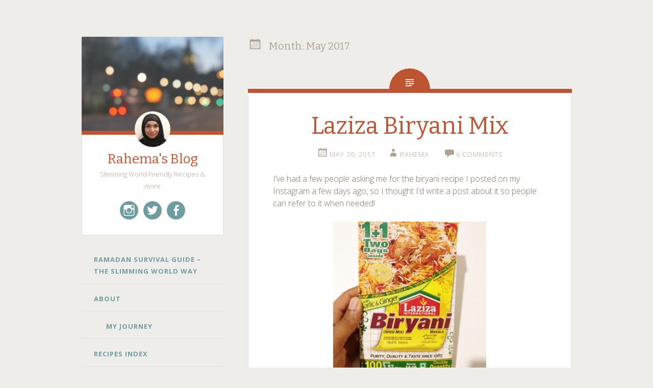

--- FILE ---
content_type: text/html; charset=UTF-8
request_url: https://www.rahema.co.uk/blog/2017/05/
body_size: 18351
content:
<!DOCTYPE html>
<html lang="en-GB">
<head>
<meta charset="UTF-8">
<meta name="viewport" content="width=device-width, initial-scale=1">
<title>May | 2017 | Rahema&#039;s Blog</title>
<link rel="profile" href="http://gmpg.org/xfn/11">
<link rel="pingback" href="https://www.rahema.co.uk/blog/xmlrpc.php">

<meta name='robots' content='max-image-preview:large' />
<link rel='dns-prefetch' href='//secure.gravatar.com' />
<link rel='dns-prefetch' href='//stats.wp.com' />
<link rel='dns-prefetch' href='//fonts.googleapis.com' />
<link rel='dns-prefetch' href='//v0.wordpress.com' />
<link rel="alternate" type="application/rss+xml" title="Rahema&#039;s Blog &raquo; Feed" href="https://www.rahema.co.uk/blog/feed/" />
<link rel="alternate" type="application/rss+xml" title="Rahema&#039;s Blog &raquo; Comments Feed" href="https://www.rahema.co.uk/blog/comments/feed/" />
<script type="text/javascript">
window._wpemojiSettings = {"baseUrl":"https:\/\/s.w.org\/images\/core\/emoji\/14.0.0\/72x72\/","ext":".png","svgUrl":"https:\/\/s.w.org\/images\/core\/emoji\/14.0.0\/svg\/","svgExt":".svg","source":{"concatemoji":"https:\/\/www.rahema.co.uk\/blog\/wp-includes\/js\/wp-emoji-release.min.js?ver=6.2.2"}};
/*! This file is auto-generated */
!function(e,a,t){var n,r,o,i=a.createElement("canvas"),p=i.getContext&&i.getContext("2d");function s(e,t){p.clearRect(0,0,i.width,i.height),p.fillText(e,0,0);e=i.toDataURL();return p.clearRect(0,0,i.width,i.height),p.fillText(t,0,0),e===i.toDataURL()}function c(e){var t=a.createElement("script");t.src=e,t.defer=t.type="text/javascript",a.getElementsByTagName("head")[0].appendChild(t)}for(o=Array("flag","emoji"),t.supports={everything:!0,everythingExceptFlag:!0},r=0;r<o.length;r++)t.supports[o[r]]=function(e){if(p&&p.fillText)switch(p.textBaseline="top",p.font="600 32px Arial",e){case"flag":return s("\ud83c\udff3\ufe0f\u200d\u26a7\ufe0f","\ud83c\udff3\ufe0f\u200b\u26a7\ufe0f")?!1:!s("\ud83c\uddfa\ud83c\uddf3","\ud83c\uddfa\u200b\ud83c\uddf3")&&!s("\ud83c\udff4\udb40\udc67\udb40\udc62\udb40\udc65\udb40\udc6e\udb40\udc67\udb40\udc7f","\ud83c\udff4\u200b\udb40\udc67\u200b\udb40\udc62\u200b\udb40\udc65\u200b\udb40\udc6e\u200b\udb40\udc67\u200b\udb40\udc7f");case"emoji":return!s("\ud83e\udef1\ud83c\udffb\u200d\ud83e\udef2\ud83c\udfff","\ud83e\udef1\ud83c\udffb\u200b\ud83e\udef2\ud83c\udfff")}return!1}(o[r]),t.supports.everything=t.supports.everything&&t.supports[o[r]],"flag"!==o[r]&&(t.supports.everythingExceptFlag=t.supports.everythingExceptFlag&&t.supports[o[r]]);t.supports.everythingExceptFlag=t.supports.everythingExceptFlag&&!t.supports.flag,t.DOMReady=!1,t.readyCallback=function(){t.DOMReady=!0},t.supports.everything||(n=function(){t.readyCallback()},a.addEventListener?(a.addEventListener("DOMContentLoaded",n,!1),e.addEventListener("load",n,!1)):(e.attachEvent("onload",n),a.attachEvent("onreadystatechange",function(){"complete"===a.readyState&&t.readyCallback()})),(e=t.source||{}).concatemoji?c(e.concatemoji):e.wpemoji&&e.twemoji&&(c(e.twemoji),c(e.wpemoji)))}(window,document,window._wpemojiSettings);
</script>
<style type="text/css">
img.wp-smiley,
img.emoji {
	display: inline !important;
	border: none !important;
	box-shadow: none !important;
	height: 1em !important;
	width: 1em !important;
	margin: 0 0.07em !important;
	vertical-align: -0.1em !important;
	background: none !important;
	padding: 0 !important;
}
</style>
	<link rel='stylesheet' id='sbi_styles-css' href='https://www.rahema.co.uk/blog/wp-content/plugins/instagram-feed/css/sbi-styles.min.css?ver=6.1.5' type='text/css' media='all' />
<link rel='stylesheet' id='wp-block-library-css' href='https://www.rahema.co.uk/blog/wp-includes/css/dist/block-library/style.min.css?ver=6.2.2' type='text/css' media='all' />
<style id='wp-block-library-inline-css' type='text/css'>
.has-text-align-justify{text-align:justify;}
</style>
<link rel='stylesheet' id='jetpack-videopress-video-block-view-css' href='https://www.rahema.co.uk/blog/wp-content/plugins/jetpack/jetpack_vendor/automattic/jetpack-videopress/build/block-editor/blocks/video/view.css?minify=false&#038;ver=34ae973733627b74a14e' type='text/css' media='all' />
<link rel='stylesheet' id='mediaelement-css' href='https://www.rahema.co.uk/blog/wp-includes/js/mediaelement/mediaelementplayer-legacy.min.css?ver=4.2.17' type='text/css' media='all' />
<link rel='stylesheet' id='wp-mediaelement-css' href='https://www.rahema.co.uk/blog/wp-includes/js/mediaelement/wp-mediaelement.min.css?ver=6.2.2' type='text/css' media='all' />
<link rel='stylesheet' id='classic-theme-styles-css' href='https://www.rahema.co.uk/blog/wp-includes/css/classic-themes.min.css?ver=6.2.2' type='text/css' media='all' />
<style id='global-styles-inline-css' type='text/css'>
body{--wp--preset--color--black: #000000;--wp--preset--color--cyan-bluish-gray: #abb8c3;--wp--preset--color--white: #ffffff;--wp--preset--color--pale-pink: #f78da7;--wp--preset--color--vivid-red: #cf2e2e;--wp--preset--color--luminous-vivid-orange: #ff6900;--wp--preset--color--luminous-vivid-amber: #fcb900;--wp--preset--color--light-green-cyan: #7bdcb5;--wp--preset--color--vivid-green-cyan: #00d084;--wp--preset--color--pale-cyan-blue: #8ed1fc;--wp--preset--color--vivid-cyan-blue: #0693e3;--wp--preset--color--vivid-purple: #9b51e0;--wp--preset--gradient--vivid-cyan-blue-to-vivid-purple: linear-gradient(135deg,rgba(6,147,227,1) 0%,rgb(155,81,224) 100%);--wp--preset--gradient--light-green-cyan-to-vivid-green-cyan: linear-gradient(135deg,rgb(122,220,180) 0%,rgb(0,208,130) 100%);--wp--preset--gradient--luminous-vivid-amber-to-luminous-vivid-orange: linear-gradient(135deg,rgba(252,185,0,1) 0%,rgba(255,105,0,1) 100%);--wp--preset--gradient--luminous-vivid-orange-to-vivid-red: linear-gradient(135deg,rgba(255,105,0,1) 0%,rgb(207,46,46) 100%);--wp--preset--gradient--very-light-gray-to-cyan-bluish-gray: linear-gradient(135deg,rgb(238,238,238) 0%,rgb(169,184,195) 100%);--wp--preset--gradient--cool-to-warm-spectrum: linear-gradient(135deg,rgb(74,234,220) 0%,rgb(151,120,209) 20%,rgb(207,42,186) 40%,rgb(238,44,130) 60%,rgb(251,105,98) 80%,rgb(254,248,76) 100%);--wp--preset--gradient--blush-light-purple: linear-gradient(135deg,rgb(255,206,236) 0%,rgb(152,150,240) 100%);--wp--preset--gradient--blush-bordeaux: linear-gradient(135deg,rgb(254,205,165) 0%,rgb(254,45,45) 50%,rgb(107,0,62) 100%);--wp--preset--gradient--luminous-dusk: linear-gradient(135deg,rgb(255,203,112) 0%,rgb(199,81,192) 50%,rgb(65,88,208) 100%);--wp--preset--gradient--pale-ocean: linear-gradient(135deg,rgb(255,245,203) 0%,rgb(182,227,212) 50%,rgb(51,167,181) 100%);--wp--preset--gradient--electric-grass: linear-gradient(135deg,rgb(202,248,128) 0%,rgb(113,206,126) 100%);--wp--preset--gradient--midnight: linear-gradient(135deg,rgb(2,3,129) 0%,rgb(40,116,252) 100%);--wp--preset--duotone--dark-grayscale: url('#wp-duotone-dark-grayscale');--wp--preset--duotone--grayscale: url('#wp-duotone-grayscale');--wp--preset--duotone--purple-yellow: url('#wp-duotone-purple-yellow');--wp--preset--duotone--blue-red: url('#wp-duotone-blue-red');--wp--preset--duotone--midnight: url('#wp-duotone-midnight');--wp--preset--duotone--magenta-yellow: url('#wp-duotone-magenta-yellow');--wp--preset--duotone--purple-green: url('#wp-duotone-purple-green');--wp--preset--duotone--blue-orange: url('#wp-duotone-blue-orange');--wp--preset--font-size--small: 13px;--wp--preset--font-size--medium: 20px;--wp--preset--font-size--large: 36px;--wp--preset--font-size--x-large: 42px;--wp--preset--spacing--20: 0.44rem;--wp--preset--spacing--30: 0.67rem;--wp--preset--spacing--40: 1rem;--wp--preset--spacing--50: 1.5rem;--wp--preset--spacing--60: 2.25rem;--wp--preset--spacing--70: 3.38rem;--wp--preset--spacing--80: 5.06rem;--wp--preset--shadow--natural: 6px 6px 9px rgba(0, 0, 0, 0.2);--wp--preset--shadow--deep: 12px 12px 50px rgba(0, 0, 0, 0.4);--wp--preset--shadow--sharp: 6px 6px 0px rgba(0, 0, 0, 0.2);--wp--preset--shadow--outlined: 6px 6px 0px -3px rgba(255, 255, 255, 1), 6px 6px rgba(0, 0, 0, 1);--wp--preset--shadow--crisp: 6px 6px 0px rgba(0, 0, 0, 1);}:where(.is-layout-flex){gap: 0.5em;}body .is-layout-flow > .alignleft{float: left;margin-inline-start: 0;margin-inline-end: 2em;}body .is-layout-flow > .alignright{float: right;margin-inline-start: 2em;margin-inline-end: 0;}body .is-layout-flow > .aligncenter{margin-left: auto !important;margin-right: auto !important;}body .is-layout-constrained > .alignleft{float: left;margin-inline-start: 0;margin-inline-end: 2em;}body .is-layout-constrained > .alignright{float: right;margin-inline-start: 2em;margin-inline-end: 0;}body .is-layout-constrained > .aligncenter{margin-left: auto !important;margin-right: auto !important;}body .is-layout-constrained > :where(:not(.alignleft):not(.alignright):not(.alignfull)){max-width: var(--wp--style--global--content-size);margin-left: auto !important;margin-right: auto !important;}body .is-layout-constrained > .alignwide{max-width: var(--wp--style--global--wide-size);}body .is-layout-flex{display: flex;}body .is-layout-flex{flex-wrap: wrap;align-items: center;}body .is-layout-flex > *{margin: 0;}:where(.wp-block-columns.is-layout-flex){gap: 2em;}.has-black-color{color: var(--wp--preset--color--black) !important;}.has-cyan-bluish-gray-color{color: var(--wp--preset--color--cyan-bluish-gray) !important;}.has-white-color{color: var(--wp--preset--color--white) !important;}.has-pale-pink-color{color: var(--wp--preset--color--pale-pink) !important;}.has-vivid-red-color{color: var(--wp--preset--color--vivid-red) !important;}.has-luminous-vivid-orange-color{color: var(--wp--preset--color--luminous-vivid-orange) !important;}.has-luminous-vivid-amber-color{color: var(--wp--preset--color--luminous-vivid-amber) !important;}.has-light-green-cyan-color{color: var(--wp--preset--color--light-green-cyan) !important;}.has-vivid-green-cyan-color{color: var(--wp--preset--color--vivid-green-cyan) !important;}.has-pale-cyan-blue-color{color: var(--wp--preset--color--pale-cyan-blue) !important;}.has-vivid-cyan-blue-color{color: var(--wp--preset--color--vivid-cyan-blue) !important;}.has-vivid-purple-color{color: var(--wp--preset--color--vivid-purple) !important;}.has-black-background-color{background-color: var(--wp--preset--color--black) !important;}.has-cyan-bluish-gray-background-color{background-color: var(--wp--preset--color--cyan-bluish-gray) !important;}.has-white-background-color{background-color: var(--wp--preset--color--white) !important;}.has-pale-pink-background-color{background-color: var(--wp--preset--color--pale-pink) !important;}.has-vivid-red-background-color{background-color: var(--wp--preset--color--vivid-red) !important;}.has-luminous-vivid-orange-background-color{background-color: var(--wp--preset--color--luminous-vivid-orange) !important;}.has-luminous-vivid-amber-background-color{background-color: var(--wp--preset--color--luminous-vivid-amber) !important;}.has-light-green-cyan-background-color{background-color: var(--wp--preset--color--light-green-cyan) !important;}.has-vivid-green-cyan-background-color{background-color: var(--wp--preset--color--vivid-green-cyan) !important;}.has-pale-cyan-blue-background-color{background-color: var(--wp--preset--color--pale-cyan-blue) !important;}.has-vivid-cyan-blue-background-color{background-color: var(--wp--preset--color--vivid-cyan-blue) !important;}.has-vivid-purple-background-color{background-color: var(--wp--preset--color--vivid-purple) !important;}.has-black-border-color{border-color: var(--wp--preset--color--black) !important;}.has-cyan-bluish-gray-border-color{border-color: var(--wp--preset--color--cyan-bluish-gray) !important;}.has-white-border-color{border-color: var(--wp--preset--color--white) !important;}.has-pale-pink-border-color{border-color: var(--wp--preset--color--pale-pink) !important;}.has-vivid-red-border-color{border-color: var(--wp--preset--color--vivid-red) !important;}.has-luminous-vivid-orange-border-color{border-color: var(--wp--preset--color--luminous-vivid-orange) !important;}.has-luminous-vivid-amber-border-color{border-color: var(--wp--preset--color--luminous-vivid-amber) !important;}.has-light-green-cyan-border-color{border-color: var(--wp--preset--color--light-green-cyan) !important;}.has-vivid-green-cyan-border-color{border-color: var(--wp--preset--color--vivid-green-cyan) !important;}.has-pale-cyan-blue-border-color{border-color: var(--wp--preset--color--pale-cyan-blue) !important;}.has-vivid-cyan-blue-border-color{border-color: var(--wp--preset--color--vivid-cyan-blue) !important;}.has-vivid-purple-border-color{border-color: var(--wp--preset--color--vivid-purple) !important;}.has-vivid-cyan-blue-to-vivid-purple-gradient-background{background: var(--wp--preset--gradient--vivid-cyan-blue-to-vivid-purple) !important;}.has-light-green-cyan-to-vivid-green-cyan-gradient-background{background: var(--wp--preset--gradient--light-green-cyan-to-vivid-green-cyan) !important;}.has-luminous-vivid-amber-to-luminous-vivid-orange-gradient-background{background: var(--wp--preset--gradient--luminous-vivid-amber-to-luminous-vivid-orange) !important;}.has-luminous-vivid-orange-to-vivid-red-gradient-background{background: var(--wp--preset--gradient--luminous-vivid-orange-to-vivid-red) !important;}.has-very-light-gray-to-cyan-bluish-gray-gradient-background{background: var(--wp--preset--gradient--very-light-gray-to-cyan-bluish-gray) !important;}.has-cool-to-warm-spectrum-gradient-background{background: var(--wp--preset--gradient--cool-to-warm-spectrum) !important;}.has-blush-light-purple-gradient-background{background: var(--wp--preset--gradient--blush-light-purple) !important;}.has-blush-bordeaux-gradient-background{background: var(--wp--preset--gradient--blush-bordeaux) !important;}.has-luminous-dusk-gradient-background{background: var(--wp--preset--gradient--luminous-dusk) !important;}.has-pale-ocean-gradient-background{background: var(--wp--preset--gradient--pale-ocean) !important;}.has-electric-grass-gradient-background{background: var(--wp--preset--gradient--electric-grass) !important;}.has-midnight-gradient-background{background: var(--wp--preset--gradient--midnight) !important;}.has-small-font-size{font-size: var(--wp--preset--font-size--small) !important;}.has-medium-font-size{font-size: var(--wp--preset--font-size--medium) !important;}.has-large-font-size{font-size: var(--wp--preset--font-size--large) !important;}.has-x-large-font-size{font-size: var(--wp--preset--font-size--x-large) !important;}
.wp-block-navigation a:where(:not(.wp-element-button)){color: inherit;}
:where(.wp-block-columns.is-layout-flex){gap: 2em;}
.wp-block-pullquote{font-size: 1.5em;line-height: 1.6;}
</style>
<link rel='stylesheet' id='fictive-style-css' href='https://www.rahema.co.uk/blog/wp-content/themes/fictive/style.css?ver=6.2.2' type='text/css' media='all' />
<link rel='stylesheet' id='fictive-open-sans-css' href='https://fonts.googleapis.com/css?family=Open+Sans%3A300italic%2C400italic%2C700italic%2C400%2C300%2C700&#038;ver=6.2.2' type='text/css' media='all' />
<link rel='stylesheet' id='fictive-bitter-css' href='https://fonts.googleapis.com/css?family=Bitter%3A400%2C700%2C400italic&#038;subset=latin%2Clatin-ext&#038;ver=6.2.2' type='text/css' media='all' />
<link rel='stylesheet' id='genericons-css' href='https://www.rahema.co.uk/blog/wp-content/plugins/jetpack/_inc/genericons/genericons/genericons.css?ver=3.1' type='text/css' media='all' />
<link rel='stylesheet' id='tablepress-default-css' href='https://www.rahema.co.uk/blog/wp-content/plugins/tablepress/css/build/default.css?ver=2.1.5' type='text/css' media='all' />
<link rel='stylesheet' id='jetpack_css-css' href='https://www.rahema.co.uk/blog/wp-content/plugins/jetpack/css/jetpack.css?ver=12.3' type='text/css' media='all' />
<script type='text/javascript' src='https://www.rahema.co.uk/blog/wp-includes/js/jquery/jquery.min.js?ver=3.6.4' id='jquery-core-js'></script>
<script type='text/javascript' src='https://www.rahema.co.uk/blog/wp-includes/js/jquery/jquery-migrate.min.js?ver=3.4.0' id='jquery-migrate-js'></script>
<link rel="https://api.w.org/" href="https://www.rahema.co.uk/blog/wp-json/" /><link rel="EditURI" type="application/rsd+xml" title="RSD" href="https://www.rahema.co.uk/blog/xmlrpc.php?rsd" />
<link rel="wlwmanifest" type="application/wlwmanifest+xml" href="https://www.rahema.co.uk/blog/wp-includes/wlwmanifest.xml" />
<meta name="generator" content="WordPress 6.2.2" />
	<style>img#wpstats{display:none}</style>
		<style type="text/css">.recentcomments a{display:inline !important;padding:0 !important;margin:0 !important;}</style>
<!-- Jetpack Open Graph Tags -->
<meta property="og:type" content="website" />
<meta property="og:title" content="May 2017 &#8211; Rahema&#039;s Blog" />
<meta property="og:site_name" content="Rahema&#039;s Blog" />
<meta property="og:image" content="https://s0.wp.com/i/blank.jpg" />
<meta property="og:image:alt" content="" />
<meta property="og:locale" content="en_GB" />
<meta name="twitter:site" content="@rahemasw" />

<!-- End Jetpack Open Graph Tags -->
<style type="text/css" id="wp-custom-css">.wp-caption-text {
  text-align: center;
}</style></head>

<body class="archive date has-header-image">
<div id="page" class="hfeed site">

	<header id="masthead" class="site-header" role="banner">
				<a href="https://www.rahema.co.uk/blog/" rel="home">
			<img src="https://www.rahema.co.uk/blog/wp-content/themes/fictive/images/header.jpg" width="1112" height="1000" alt="" class="header-image">
		</a>
				<div class="site-branding">
							<div class="header-avatar">
					<a href="https://www.rahema.co.uk/blog/" rel="home">
						<img src="https://secure.gravatar.com/avatar/dcb8491d4a64bfd9d15ea15e42bd7ece/?s=140&#038;d=mm" width="70" height="70" alt="">
					</a>
				</div>
						<h1 class="site-title"><a href="https://www.rahema.co.uk/blog/" rel="home">Rahema&#039;s Blog</a></h1>
			<h2 class="site-description">Slimming World Friendly Recipes &amp; more</h2>
							<div class="social-links">
					<div class="menu-social-container"><ul id="menu-social" class="menu"><li id="menu-item-14" class="menu-item menu-item-type-custom menu-item-object-custom menu-item-14"><a href="https://www.instagram.com/rahema_m/"><span class="screen-reader-text">instagram</span></a></li>
<li id="menu-item-12" class="menu-item menu-item-type-custom menu-item-object-custom menu-item-12"><a href="https://twitter.com/rahema_m"><span class="screen-reader-text">twitter</span></a></li>
<li id="menu-item-13" class="menu-item menu-item-type-custom menu-item-object-custom menu-item-13"><a href="https://www.facebook.com/rahemasw/"><span class="screen-reader-text">facebook</span></a></li>
</ul></div>				</div>
					</div>

		<div class="menu-toggles clear">
							<h1 id="menu-toggle" class="menu-toggle"><span class="screen-reader-text">Menu</span></h1>
										<h1 id="widgets-toggle" class="menu-toggle"><span class="screen-reader-text">Widgets</span></h1>
						<h1 id="search-toggle" class="menu-toggle"><span class="screen-reader-text">Search</span></h1>
		</div>

		<nav id="site-navigation" class="main-navigation" role="navigation">
			<a class="skip-link screen-reader-text" href="#content">Skip to content</a>
							<div class="menu-main-menu-container"><ul id="menu-main-menu" class="menu"><li id="menu-item-1762" class="menu-item menu-item-type-post_type menu-item-object-page menu-item-1762"><a href="https://www.rahema.co.uk/blog/ramadan-survival-guide-the-slimming-world-way/">Ramadan Survival Guide – the Slimming World way</a></li>
<li id="menu-item-16" class="menu-item menu-item-type-post_type menu-item-object-page menu-item-has-children menu-item-16"><a href="https://www.rahema.co.uk/blog/about/">About</a>
<ul class="sub-menu">
	<li id="menu-item-34" class="menu-item menu-item-type-post_type menu-item-object-page menu-item-34"><a href="https://www.rahema.co.uk/blog/my-journey/">My Journey</a></li>
</ul>
</li>
<li id="menu-item-500" class="menu-item menu-item-type-post_type menu-item-object-page menu-item-500"><a href="https://www.rahema.co.uk/blog/recipes-index/">Recipes Index</a></li>
<li id="menu-item-962" class="menu-item menu-item-type-post_type menu-item-object-page menu-item-962"><a href="https://www.rahema.co.uk/blog/haloodies/">Haloodies</a></li>
<li id="menu-item-966" class="menu-item menu-item-type-post_type menu-item-object-page menu-item-966"><a href="https://www.rahema.co.uk/blog/najma-foods/">Najma Foods </a></li>
</ul></div>					</nav><!-- #site-navigation -->

			<div id="secondary" class="widget-area" role="complementary">
		<aside id="custom_html-3" class="widget_text widget widget_custom_html"><h1 class="widget-title">My Instagram</h1><div class="textwidget custom-html-widget">
<div id="sb_instagram"  class="sbi sbi_mob_col_1 sbi_tab_col_2 sbi_col_4 sbi_width_resp" style="padding-bottom: 10px;width: 100%;" data-feedid="sbi_#20"  data-res="auto" data-cols="4" data-colsmobile="1" data-colstablet="2" data-num="20" data-nummobile="" data-shortcode-atts="{}"  data-postid="" data-locatornonce="32095b6ff0" data-sbi-flags="favorLocal">
	
    <div id="sbi_images"  style="padding: 5px;">
		    </div>

	<div id="sbi_load" >

	
	
</div>

	    <span class="sbi_resized_image_data" data-feed-id="sbi_#20" data-resized="[]">
	</span>
	</div>

</div></aside><aside id="search-2" class="widget widget_search"><form role="search" method="get" class="search-form" action="https://www.rahema.co.uk/blog/">
				<label>
					<span class="screen-reader-text">Search for:</span>
					<input type="search" class="search-field" placeholder="Search &hellip;" value="" name="s" />
				</label>
				<input type="submit" class="search-submit" value="Search" />
			</form></aside>
		<aside id="recent-posts-2" class="widget widget_recent_entries">
		<h1 class="widget-title">Recent Posts</h1>
		<ul>
											<li>
					<a href="https://www.rahema.co.uk/blog/london-marathon-2022/">London Marathon 2022</a>
									</li>
											<li>
					<a href="https://www.rahema.co.uk/blog/bluebbery-muffins/">Bluebbery Muffins</a>
									</li>
											<li>
					<a href="https://www.rahema.co.uk/blog/shakshuka/">Shakshuka</a>
									</li>
											<li>
					<a href="https://www.rahema.co.uk/blog/whats-been-happening/">What&#8217;s been happening</a>
									</li>
											<li>
					<a href="https://www.rahema.co.uk/blog/chocolate-chip-cookies/">Chocolate Chip Cookies</a>
									</li>
					</ul>

		</aside><aside id="recent-comments-2" class="widget widget_recent_comments"><h1 class="widget-title">Recent Comments</h1><ul id="recentcomments"><li class="recentcomments"><span class="comment-author-link">Strong</span> on <a href="https://www.rahema.co.uk/blog/jamaya-review/#comment-9202">Jamaya (Solihull) Review</a></li><li class="recentcomments"><span class="comment-author-link">Janna</span> on <a href="https://www.rahema.co.uk/blog/pancakes/#comment-8974">Pancakes</a></li><li class="recentcomments"><span class="comment-author-link">Tony Gurney</span> on <a href="https://www.rahema.co.uk/blog/non-alcoholic-pimms/#comment-8502">Non Alcoholic Pimm&#8217;s</a></li><li class="recentcomments"><span class="comment-author-link">pina hoque</span> on <a href="https://www.rahema.co.uk/blog/shakshuka/#comment-7405">Shakshuka</a></li><li class="recentcomments"><span class="comment-author-link">Raheena</span> on <a href="https://www.rahema.co.uk/blog/mithai/#comment-5285">Mithai!</a></li></ul></aside><aside id="archives-2" class="widget widget_archive"><h1 class="widget-title">Archives</h1>
			<ul>
					<li><a href='https://www.rahema.co.uk/blog/2022/10/'>October 2022</a></li>
	<li><a href='https://www.rahema.co.uk/blog/2021/03/'>March 2021</a></li>
	<li><a href='https://www.rahema.co.uk/blog/2021/01/'>January 2021</a></li>
	<li><a href='https://www.rahema.co.uk/blog/2020/09/'>September 2020</a></li>
	<li><a href='https://www.rahema.co.uk/blog/2020/05/'>May 2020</a></li>
	<li><a href='https://www.rahema.co.uk/blog/2020/04/'>April 2020</a></li>
	<li><a href='https://www.rahema.co.uk/blog/2020/03/'>March 2020</a></li>
	<li><a href='https://www.rahema.co.uk/blog/2019/11/'>November 2019</a></li>
	<li><a href='https://www.rahema.co.uk/blog/2019/10/'>October 2019</a></li>
	<li><a href='https://www.rahema.co.uk/blog/2019/09/'>September 2019</a></li>
	<li><a href='https://www.rahema.co.uk/blog/2019/08/'>August 2019</a></li>
	<li><a href='https://www.rahema.co.uk/blog/2019/07/'>July 2019</a></li>
	<li><a href='https://www.rahema.co.uk/blog/2019/05/'>May 2019</a></li>
	<li><a href='https://www.rahema.co.uk/blog/2019/04/'>April 2019</a></li>
	<li><a href='https://www.rahema.co.uk/blog/2019/03/'>March 2019</a></li>
	<li><a href='https://www.rahema.co.uk/blog/2019/01/'>January 2019</a></li>
	<li><a href='https://www.rahema.co.uk/blog/2018/12/'>December 2018</a></li>
	<li><a href='https://www.rahema.co.uk/blog/2018/11/'>November 2018</a></li>
	<li><a href='https://www.rahema.co.uk/blog/2018/10/'>October 2018</a></li>
	<li><a href='https://www.rahema.co.uk/blog/2018/09/'>September 2018</a></li>
	<li><a href='https://www.rahema.co.uk/blog/2018/08/'>August 2018</a></li>
	<li><a href='https://www.rahema.co.uk/blog/2018/07/'>July 2018</a></li>
	<li><a href='https://www.rahema.co.uk/blog/2018/06/'>June 2018</a></li>
	<li><a href='https://www.rahema.co.uk/blog/2018/05/'>May 2018</a></li>
	<li><a href='https://www.rahema.co.uk/blog/2018/04/'>April 2018</a></li>
	<li><a href='https://www.rahema.co.uk/blog/2018/03/'>March 2018</a></li>
	<li><a href='https://www.rahema.co.uk/blog/2018/02/'>February 2018</a></li>
	<li><a href='https://www.rahema.co.uk/blog/2018/01/'>January 2018</a></li>
	<li><a href='https://www.rahema.co.uk/blog/2017/11/'>November 2017</a></li>
	<li><a href='https://www.rahema.co.uk/blog/2017/10/'>October 2017</a></li>
	<li><a href='https://www.rahema.co.uk/blog/2017/09/'>September 2017</a></li>
	<li><a href='https://www.rahema.co.uk/blog/2017/08/'>August 2017</a></li>
	<li><a href='https://www.rahema.co.uk/blog/2017/07/'>July 2017</a></li>
	<li><a href='https://www.rahema.co.uk/blog/2017/06/'>June 2017</a></li>
	<li><a href='https://www.rahema.co.uk/blog/2017/05/' aria-current="page">May 2017</a></li>
	<li><a href='https://www.rahema.co.uk/blog/2017/04/'>April 2017</a></li>
	<li><a href='https://www.rahema.co.uk/blog/2017/03/'>March 2017</a></li>
	<li><a href='https://www.rahema.co.uk/blog/2017/02/'>February 2017</a></li>
	<li><a href='https://www.rahema.co.uk/blog/2017/01/'>January 2017</a></li>
	<li><a href='https://www.rahema.co.uk/blog/2016/12/'>December 2016</a></li>
	<li><a href='https://www.rahema.co.uk/blog/2016/11/'>November 2016</a></li>
	<li><a href='https://www.rahema.co.uk/blog/2016/01/'>January 2016</a></li>
			</ul>

			</aside><aside id="categories-2" class="widget widget_categories"><h1 class="widget-title">Categories</h1>
			<ul>
					<li class="cat-item cat-item-134"><a href="https://www.rahema.co.uk/blog/sections/advice/">Advice</a>
</li>
	<li class="cat-item cat-item-187"><a href="https://www.rahema.co.uk/blog/sections/asian/">Asian</a>
</li>
	<li class="cat-item cat-item-106"><a href="https://www.rahema.co.uk/blog/sections/quick-bites/">Quick Bites</a>
</li>
	<li class="cat-item cat-item-5"><a href="https://www.rahema.co.uk/blog/sections/recipes/">Recipes</a>
</li>
	<li class="cat-item cat-item-198"><a href="https://www.rahema.co.uk/blog/sections/reviews/">Reviews</a>
</li>
	<li class="cat-item cat-item-707"><a href="https://www.rahema.co.uk/blog/sections/running/">Running</a>
</li>
	<li class="cat-item cat-item-6"><a href="https://www.rahema.co.uk/blog/sections/slimmingworld/">Slimming World</a>
</li>
			</ul>

			</aside><aside id="meta-2" class="widget widget_meta"><h1 class="widget-title">Meta</h1>
		<ul>
						<li><a href="https://www.rahema.co.uk/blog/wp-login.php">Log in</a></li>
			<li><a href="https://www.rahema.co.uk/blog/feed/">Entries feed</a></li>
			<li><a href="https://www.rahema.co.uk/blog/comments/feed/">Comments feed</a></li>

			<li><a href="https://en-gb.wordpress.org/">WordPress.org</a></li>
		</ul>

		</aside>	</div><!-- #secondary -->

		<div id="site-search" class="header-search">
			<form role="search" method="get" class="search-form" action="https://www.rahema.co.uk/blog/">
				<label>
					<span class="screen-reader-text">Search for:</span>
					<input type="search" class="search-field" placeholder="Search &hellip;" value="" name="s" />
				</label>
				<input type="submit" class="search-submit" value="Search" />
			</form>		</div>
	</header><!-- #masthead -->

	<div id="content" class="site-content">

	<section id="primary" class="content-area">
		<main id="main" class="site-main" role="main">

		
			<header class="page-header">
				<h1 class="page-title">
					Month: <span>May 2017</span>				</h1>
															</header><!-- .page-header -->

						
				
<div class="hentry-wrapper">
		<article id="post-848" class="post-848 post type-post status-publish format-standard hentry category-asian category-recipes tag-biryani tag-chicken tag-extra-easy tag-food-optimising tag-free-food tag-hints tag-meat tag-recipe tag-rice tag-slimming-world tag-syn-free tag-tips">
				<header class="entry-header">
							<h1 class="entry-title"><a href="https://www.rahema.co.uk/blog/laziza-biryani-mix/" rel="bookmark">Laziza Biryani Mix</a></h1>						<div class="entry-meta">
									<span class="post-date"><a href="https://www.rahema.co.uk/blog/laziza-biryani-mix/" title="7:01 pm" rel="bookmark"><time class="entry-date" datetime="2017-05-30T19:01:24+01:00">May 30, 2017</time></a></span><span class="byline"><span class="author vcard"><a class="url fn n" href="https://www.rahema.co.uk/blog/author/admin/" title="View all posts by Rahema" rel="author">Rahema</a></span></span>				
								<span class="comments-link"><a href="https://www.rahema.co.uk/blog/laziza-biryani-mix/#comments">6 Comments</a></span>
				
							</div>
		</header><!-- .entry-header -->

				<div class="entry-content">
			<p>I&#8217;ve had a few people asking me for the biryani recipe I posted on my Instagram a few days ago, so I thought I&#8217;d write a post about it so people can refer to it when needed!</p>
<div id="attachment_861" style="width: 310px" class="wp-caption aligncenter"><a href="http://www.rahema.co.uk/blog/wp-content/uploads/2017/05/IMG_20170528_192349_043-9.jpg"><img aria-describedby="caption-attachment-861" data-attachment-id="861" data-permalink="https://www.rahema.co.uk/blog/laziza-biryani-mix/img_20170528_192349_043-10/" data-orig-file="https://www.rahema.co.uk/blog/wp-content/uploads/2017/05/IMG_20170528_192349_043-9.jpg" data-orig-size="3480,3480" data-comments-opened="1" data-image-meta="{&quot;aperture&quot;:&quot;0&quot;,&quot;credit&quot;:&quot;&quot;,&quot;camera&quot;:&quot;&quot;,&quot;caption&quot;:&quot;&quot;,&quot;created_timestamp&quot;:&quot;0&quot;,&quot;copyright&quot;:&quot;&quot;,&quot;focal_length&quot;:&quot;0&quot;,&quot;iso&quot;:&quot;0&quot;,&quot;shutter_speed&quot;:&quot;0&quot;,&quot;title&quot;:&quot;&quot;,&quot;orientation&quot;:&quot;0&quot;}" data-image-title="Laziza Biryani Mix" data-image-description="&lt;p&gt;Laziza Biryani Mix&lt;/p&gt;
" data-image-caption="&lt;p&gt;Laziza Biryani Mix&lt;/p&gt;
" data-medium-file="https://www.rahema.co.uk/blog/wp-content/uploads/2017/05/IMG_20170528_192349_043-9-300x300.jpg" data-large-file="https://www.rahema.co.uk/blog/wp-content/uploads/2017/05/IMG_20170528_192349_043-9-1024x1024.jpg" decoding="async" class="size-medium wp-image-861" src="http://www.rahema.co.uk/blog/wp-content/uploads/2017/05/IMG_20170528_192349_043-9-300x300.jpg" alt="Laziza Biryani Mix" width="300" height="300" srcset="https://www.rahema.co.uk/blog/wp-content/uploads/2017/05/IMG_20170528_192349_043-9-300x300.jpg 300w, https://www.rahema.co.uk/blog/wp-content/uploads/2017/05/IMG_20170528_192349_043-9-150x150.jpg 150w, https://www.rahema.co.uk/blog/wp-content/uploads/2017/05/IMG_20170528_192349_043-9-768x768.jpg 768w, https://www.rahema.co.uk/blog/wp-content/uploads/2017/05/IMG_20170528_192349_043-9-1024x1024.jpg 1024w, https://www.rahema.co.uk/blog/wp-content/uploads/2017/05/IMG_20170528_192349_043-9-816x816.jpg 816w" sizes="(max-width: 300px) 100vw, 300px" /></a><p id="caption-attachment-861" class="wp-caption-text">Laziza Biryani Mix</p></div>
<p>&nbsp;</p>
<p>I use Laziza Biryani Mix spice which is syn free. You can keep the whole dish syn free by replacing the oil with a syn free spray oil or count the syns accordingly if using regular cooking oil. Remember 1 tbsp of oil (regardless of what type &#8211; sunflower, vegetable, olive etc) is 6 syns. I know a lot of my members use only water to fry the onions which is possible but may be a little time consuming.</p>
<p>I also use a fat free natural yogurt instead and sometimes I even leave the yogurt step out if I don&#8217;t have any and it tastes just as good too!</p>
<p>I cook for a family of 5 (2 adults and 3 children) and use half of one of the spice packets as that is spicy enough for my family, I don&#8217;t use the whole packet. I like my food super spicy so I usually cut up green chillies to add to my food separately.</p>
<p>I follow the recipe on the back of the spice box and once I&#8217;ve layered the rice with the chicken/meat, I add a few drops of yellow food colouring to the top of the rice to add some colour to the rice. And that is it! It really is a very easy and simple recipe to follow.</p>
<p>&nbsp;</p>
<p>I absolutely love the Laziza brand spices as most are syn free and they are very easy to follow, even if you are not a very confident cook. Hope this helps those that were wondering how to make biryani Slimming World friendly 🙂</p>
<p>If you do anything differently please do share how you make yours.</p>
<div id="attachment_863" style="width: 310px" class="wp-caption aligncenter"><a href="http://www.rahema.co.uk/blog/wp-content/uploads/2017/05/IMG_20170528_215357_396-2.jpg"><img aria-describedby="caption-attachment-863" data-attachment-id="863" data-permalink="https://www.rahema.co.uk/blog/laziza-biryani-mix/img_20170528_215357_396-3/" data-orig-file="https://www.rahema.co.uk/blog/wp-content/uploads/2017/05/IMG_20170528_215357_396-2.jpg" data-orig-size="3480,3480" data-comments-opened="1" data-image-meta="{&quot;aperture&quot;:&quot;0&quot;,&quot;credit&quot;:&quot;&quot;,&quot;camera&quot;:&quot;&quot;,&quot;caption&quot;:&quot;&quot;,&quot;created_timestamp&quot;:&quot;0&quot;,&quot;copyright&quot;:&quot;&quot;,&quot;focal_length&quot;:&quot;0&quot;,&quot;iso&quot;:&quot;0&quot;,&quot;shutter_speed&quot;:&quot;0&quot;,&quot;title&quot;:&quot;&quot;,&quot;orientation&quot;:&quot;0&quot;}" data-image-title="Chicken Biryani" data-image-description="&lt;p&gt;Chicken Biryani&lt;/p&gt;
" data-image-caption="&lt;p&gt;Chicken Biryani&lt;/p&gt;
" data-medium-file="https://www.rahema.co.uk/blog/wp-content/uploads/2017/05/IMG_20170528_215357_396-2-300x300.jpg" data-large-file="https://www.rahema.co.uk/blog/wp-content/uploads/2017/05/IMG_20170528_215357_396-2-1024x1024.jpg" decoding="async" loading="lazy" class="size-medium wp-image-863" src="http://www.rahema.co.uk/blog/wp-content/uploads/2017/05/IMG_20170528_215357_396-2-300x300.jpg" alt="Chicken Biryani" width="300" height="300" srcset="https://www.rahema.co.uk/blog/wp-content/uploads/2017/05/IMG_20170528_215357_396-2-300x300.jpg 300w, https://www.rahema.co.uk/blog/wp-content/uploads/2017/05/IMG_20170528_215357_396-2-150x150.jpg 150w, https://www.rahema.co.uk/blog/wp-content/uploads/2017/05/IMG_20170528_215357_396-2-768x768.jpg 768w, https://www.rahema.co.uk/blog/wp-content/uploads/2017/05/IMG_20170528_215357_396-2-1024x1024.jpg 1024w, https://www.rahema.co.uk/blog/wp-content/uploads/2017/05/IMG_20170528_215357_396-2-816x816.jpg 816w" sizes="(max-width: 300px) 100vw, 300px" /></a><p id="caption-attachment-863" class="wp-caption-text">Chicken Biryani</p></div>
					</div><!-- .entry-content -->
		
		<footer class="entry-footer entry-meta">

											<span class="tags-links clear">
					<a href="https://www.rahema.co.uk/blog/tag/biryani/" rel="tag">biryani</a><a href="https://www.rahema.co.uk/blog/tag/chicken/" rel="tag">chicken</a><a href="https://www.rahema.co.uk/blog/tag/extra-easy/" rel="tag">extra easy</a><a href="https://www.rahema.co.uk/blog/tag/food-optimising/" rel="tag">food optimising</a><a href="https://www.rahema.co.uk/blog/tag/free-food/" rel="tag">free food</a><a href="https://www.rahema.co.uk/blog/tag/hints/" rel="tag">hints</a><a href="https://www.rahema.co.uk/blog/tag/meat/" rel="tag">meat</a><a href="https://www.rahema.co.uk/blog/tag/recipe/" rel="tag">recipe</a><a href="https://www.rahema.co.uk/blog/tag/rice/" rel="tag">rice</a><a href="https://www.rahema.co.uk/blog/tag/slimming-world/" rel="tag">slimming world</a><a href="https://www.rahema.co.uk/blog/tag/syn-free/" rel="tag">syn free</a><a href="https://www.rahema.co.uk/blog/tag/tips/" rel="tag">tips</a>				</span>
									</footer><!-- .entry-footer -->
	</article><!-- #post-## -->
</div>

			
				
<div class="hentry-wrapper">
		<article id="post-819" class="post-819 post type-post status-publish format-standard hentry category-asian category-slimmingworld tag-asian-sweet tag-balushai tag-barfi tag-boondi tag-cham-cham tag-chana tag-chum-chum tag-eid tag-extra-easy tag-food-optimising tag-gajar tag-gajjar tag-gulab-jaman tag-halwa tag-halwa-puri tag-indian tag-jalebi tag-kheer tag-laddoo tag-ladoo tag-mattai tag-mithai tag-mittai tag-patisa tag-patissa tag-ramadan tag-rasgulla tag-shaadi tag-shakarpara tag-slimming-world tag-subcontinent tag-syns tag-wedding">
				<header class="entry-header">
							<h1 class="entry-title"><a href="https://www.rahema.co.uk/blog/mithai/" rel="bookmark">Mithai!</a></h1>						<div class="entry-meta">
									<span class="post-date"><a href="https://www.rahema.co.uk/blog/mithai/" title="9:47 pm" rel="bookmark"><time class="entry-date" datetime="2017-05-17T21:47:45+01:00">May 17, 2017</time></a></span><span class="byline"><span class="author vcard"><a class="url fn n" href="https://www.rahema.co.uk/blog/author/admin/" title="View all posts by Rahema" rel="author">Rahema</a></span></span>				
								<span class="comments-link"><a href="https://www.rahema.co.uk/blog/mithai/#comments">5 Comments</a></span>
				
							</div>
		</header><!-- .entry-header -->

				<div class="entry-content">
			<div id="attachment_842" style="width: 310px" class="wp-caption aligncenter"><a href="http://www.rahema.co.uk/blog/wp-content/uploads/2017/05/IMG_20170517_213335_507.jpg"><img aria-describedby="caption-attachment-842" data-attachment-id="842" data-permalink="https://www.rahema.co.uk/blog/img_20170517_213335_507/" data-orig-file="https://www.rahema.co.uk/blog/wp-content/uploads/2017/05/IMG_20170517_213335_507.jpg" data-orig-size="1080,1080" data-comments-opened="1" data-image-meta="{&quot;aperture&quot;:&quot;0&quot;,&quot;credit&quot;:&quot;&quot;,&quot;camera&quot;:&quot;&quot;,&quot;caption&quot;:&quot;&quot;,&quot;created_timestamp&quot;:&quot;0&quot;,&quot;copyright&quot;:&quot;&quot;,&quot;focal_length&quot;:&quot;0&quot;,&quot;iso&quot;:&quot;0&quot;,&quot;shutter_speed&quot;:&quot;0&quot;,&quot;title&quot;:&quot;&quot;,&quot;orientation&quot;:&quot;0&quot;}" data-image-title="IMG_20170517_213335_507" data-image-description="" data-image-caption="" data-medium-file="https://www.rahema.co.uk/blog/wp-content/uploads/2017/05/IMG_20170517_213335_507-300x300.jpg" data-large-file="https://www.rahema.co.uk/blog/wp-content/uploads/2017/05/IMG_20170517_213335_507-1024x1024.jpg" decoding="async" loading="lazy" class="wp-image-842 size-medium" title="Mithai an Indian Subcontinent Sweet" src="http://www.rahema.co.uk/blog/wp-content/uploads/2017/05/IMG_20170517_213335_507-300x300.jpg" alt="Mithai an Indian Subcontinent Sweet" width="300" height="300" srcset="https://www.rahema.co.uk/blog/wp-content/uploads/2017/05/IMG_20170517_213335_507-300x300.jpg 300w, https://www.rahema.co.uk/blog/wp-content/uploads/2017/05/IMG_20170517_213335_507-150x150.jpg 150w, https://www.rahema.co.uk/blog/wp-content/uploads/2017/05/IMG_20170517_213335_507-768x768.jpg 768w, https://www.rahema.co.uk/blog/wp-content/uploads/2017/05/IMG_20170517_213335_507-1024x1024.jpg 1024w, https://www.rahema.co.uk/blog/wp-content/uploads/2017/05/IMG_20170517_213335_507-816x816.jpg 816w, https://www.rahema.co.uk/blog/wp-content/uploads/2017/05/IMG_20170517_213335_507.jpg 1080w" sizes="(max-width: 300px) 100vw, 300px" /></a><p id="caption-attachment-842" class="wp-caption-text">Mithai</p></div>
<p>One of the most common syn value questions I get asked quite often from both my members and other people is the syn values for Mithai and related products. These delicious treats originating from the Indian Subcontinent are often eaten at special occasions like weddings and Eid. Well you can eat (and buy them) them all year round if you wish but be careful of over consuming these lovely delicacies as they are extremely high in sugar and fat content!</p>
<p>To get accurate syn values for mithai is not an easy task. Mithai vary from shop to shop, there are many variations in recipes, different sizes and unfortunately they never come with nutritional information on the boxes.</p>
<p>I have done some research and tried to work out average syn values for common mithai so my members can have an idea on how many syns roughly to count for them. I hope this is useful especially with Ramadan coming up, the Eid celebrations straight after and then particularly the summer Wedding season. Please bear in mind that these are average syns values, not exact figures so please use your best judgement and adjust syn values accordingly. If you are still not sure of syn values, it is better to over estimate rather than under estimate to protect your weight loss.</p>
<p>The values are per one standard &#8216;shop bought&#8217; piece unless specified.</p>
<p>I have to admit I was so shocked with the syn value for Halwa Puri with Chana. It is crazy how high it is!</p>
<p style="text-align: center;">Balushai &#8211; <strong>6.5</strong> syns</p>
<p style="text-align: center;">Barfi &#8211; <strong>6.5</strong> syns</p>
<p style="text-align: center;">Bessan Ladoo- <strong>7</strong> syns</p>
<p style="text-align: center;">Boondi- <strong>13.5</strong> syns</p>
<p style="text-align: center;">Jalebi &#8211; a single piece weighing on average 25g is <strong>4.5</strong> syns</p>
<p style="text-align: center;">Gajar Halwa &#8211; <strong>13.5</strong> syns</p>
<p style="text-align: center;">Gulab Jamun &#8211; <strong>7.5</strong> syns</p>
<p style="text-align: center;">Habshi Halwa &#8211; <strong>41</strong> syns</p>
<p style="text-align: center;">Halwa Puri with Chana &#8211; <strong>60</strong> syns</p>
<p style="text-align: center;">Kaju Katli &#8211; <strong>3</strong> syns</p>
<p style="text-align: center;">Kheer &#8211; 1/2 cup serving <strong>14</strong> syns</p>
<p style="text-align: center;">Ladoo &#8211; <strong>12.5</strong> syns</p>
<p style="text-align: center;">Patissa &#8211; <strong>7.5</strong> syns</p>
<p style="text-align: center;">Rasgulla &#8211; <strong>9.5</strong> syns</p>
<p style="text-align: center;">Shakarpara &#8211; <strong>6.5</strong> syns</p>
<p style="text-align: center;">White Cham Cham &#8211; <strong>9</strong> syns</p>
<p>&nbsp;</p>
<p>&nbsp;</p>
<p>&nbsp;</p>
					</div><!-- .entry-content -->
		
		<footer class="entry-footer entry-meta">

											<span class="tags-links clear">
					<a href="https://www.rahema.co.uk/blog/tag/asian-sweet/" rel="tag">asian sweet</a><a href="https://www.rahema.co.uk/blog/tag/balushai/" rel="tag">balushai</a><a href="https://www.rahema.co.uk/blog/tag/barfi/" rel="tag">barfi</a><a href="https://www.rahema.co.uk/blog/tag/boondi/" rel="tag">boondi</a><a href="https://www.rahema.co.uk/blog/tag/cham-cham/" rel="tag">cham-cham</a><a href="https://www.rahema.co.uk/blog/tag/chana/" rel="tag">chana</a><a href="https://www.rahema.co.uk/blog/tag/chum-chum/" rel="tag">chum-chum</a><a href="https://www.rahema.co.uk/blog/tag/eid/" rel="tag">eid</a><a href="https://www.rahema.co.uk/blog/tag/extra-easy/" rel="tag">extra easy</a><a href="https://www.rahema.co.uk/blog/tag/food-optimising/" rel="tag">food optimising</a><a href="https://www.rahema.co.uk/blog/tag/gajar/" rel="tag">gajar</a><a href="https://www.rahema.co.uk/blog/tag/gajjar/" rel="tag">gajjar</a><a href="https://www.rahema.co.uk/blog/tag/gulab-jaman/" rel="tag">gulab-jaman</a><a href="https://www.rahema.co.uk/blog/tag/halwa/" rel="tag">halwa</a><a href="https://www.rahema.co.uk/blog/tag/halwa-puri/" rel="tag">halwa puri</a><a href="https://www.rahema.co.uk/blog/tag/indian/" rel="tag">indian</a><a href="https://www.rahema.co.uk/blog/tag/jalebi/" rel="tag">jalebi</a><a href="https://www.rahema.co.uk/blog/tag/kheer/" rel="tag">kheer</a><a href="https://www.rahema.co.uk/blog/tag/laddoo/" rel="tag">laddoo</a><a href="https://www.rahema.co.uk/blog/tag/ladoo/" rel="tag">ladoo</a><a href="https://www.rahema.co.uk/blog/tag/mattai/" rel="tag">mattai</a><a href="https://www.rahema.co.uk/blog/tag/mithai/" rel="tag">mithai</a><a href="https://www.rahema.co.uk/blog/tag/mittai/" rel="tag">mittai</a><a href="https://www.rahema.co.uk/blog/tag/patisa/" rel="tag">patisa</a><a href="https://www.rahema.co.uk/blog/tag/patissa/" rel="tag">patissa</a><a href="https://www.rahema.co.uk/blog/tag/ramadan/" rel="tag">ramadan</a><a href="https://www.rahema.co.uk/blog/tag/rasgulla/" rel="tag">rasgulla</a><a href="https://www.rahema.co.uk/blog/tag/shaadi/" rel="tag">shaadi</a><a href="https://www.rahema.co.uk/blog/tag/shakarpara/" rel="tag">shakarpara</a><a href="https://www.rahema.co.uk/blog/tag/slimming-world/" rel="tag">slimming world</a><a href="https://www.rahema.co.uk/blog/tag/subcontinent/" rel="tag">Subcontinent</a><a href="https://www.rahema.co.uk/blog/tag/syns/" rel="tag">syns</a><a href="https://www.rahema.co.uk/blog/tag/wedding/" rel="tag">wedding</a>				</span>
									</footer><!-- .entry-footer -->
	</article><!-- #post-## -->
</div>

			
				
<div class="hentry-wrapper">
		<article id="post-833" class="post-833 post type-post status-publish format-standard hentry category-recipes tag-baked-oats tag-cake tag-carrot tag-cinnamon tag-healthy-extra tag-low-syns tag-porridge tag-porridge-oats tag-slimming-world tag-sweetener tag-vanilla">
				<header class="entry-header">
							<h1 class="entry-title"><a href="https://www.rahema.co.uk/blog/carrot-cinnamon-baked-oats/" rel="bookmark">Carrot &#038; Cinnamon Baked Oats</a></h1>						<div class="entry-meta">
									<span class="post-date"><a href="https://www.rahema.co.uk/blog/carrot-cinnamon-baked-oats/" title="8:29 pm" rel="bookmark"><time class="entry-date" datetime="2017-05-17T20:29:39+01:00">May 17, 2017</time></a></span><span class="byline"><span class="author vcard"><a class="url fn n" href="https://www.rahema.co.uk/blog/author/admin/" title="View all posts by Rahema" rel="author">Rahema</a></span></span>				
								<span class="comments-link"><a href="https://www.rahema.co.uk/blog/carrot-cinnamon-baked-oats/#respond">Leave a comment</a></span>
				
							</div>
		</header><!-- .entry-header -->

				<div class="entry-content">
			<p>I&#8217;ve had quite a few people ask me for the recipe for the carrot and cinnamon baked oats I posted on my Instagram and Facebook page. The basic recipe is exactly the same as I&#8217;ve posted previously <a href="http://www.rahema.co.uk/blog/baked-oats/">here</a> but this one should be clearer to follow if you intend on doing this flavour baked oats. Enjoy, and remember to tag me on your posts when you make them!</p>
<div id="attachment_835" style="width: 310px" class="wp-caption aligncenter"><a href="http://www.rahema.co.uk/blog/wp-content/uploads/2017/05/IMG_20170517_170103_980.jpg"><img aria-describedby="caption-attachment-835" data-attachment-id="835" data-permalink="https://www.rahema.co.uk/blog/carrot-cinnamon-baked-oats/img_20170517_170103_980/" data-orig-file="https://www.rahema.co.uk/blog/wp-content/uploads/2017/05/IMG_20170517_170103_980.jpg" data-orig-size="802,768" data-comments-opened="1" data-image-meta="{&quot;aperture&quot;:&quot;0&quot;,&quot;credit&quot;:&quot;&quot;,&quot;camera&quot;:&quot;&quot;,&quot;caption&quot;:&quot;&quot;,&quot;created_timestamp&quot;:&quot;0&quot;,&quot;copyright&quot;:&quot;&quot;,&quot;focal_length&quot;:&quot;0&quot;,&quot;iso&quot;:&quot;0&quot;,&quot;shutter_speed&quot;:&quot;0&quot;,&quot;title&quot;:&quot;&quot;,&quot;orientation&quot;:&quot;0&quot;}" data-image-title="Carrot &#038; Cinnamon Baked Oats" data-image-description="&lt;p&gt;Carrot &#038; Cinnamon Baked Oats&lt;/p&gt;
" data-image-caption="&lt;p&gt;Carrot &#038; Cinnamon Baked Oats&lt;/p&gt;
" data-medium-file="https://www.rahema.co.uk/blog/wp-content/uploads/2017/05/IMG_20170517_170103_980-300x287.jpg" data-large-file="https://www.rahema.co.uk/blog/wp-content/uploads/2017/05/IMG_20170517_170103_980.jpg" decoding="async" loading="lazy" class="size-medium wp-image-835" src="http://www.rahema.co.uk/blog/wp-content/uploads/2017/05/IMG_20170517_170103_980-300x287.jpg" alt="Carrot &amp; Cinnamon Baked Oats" width="300" height="287" srcset="https://www.rahema.co.uk/blog/wp-content/uploads/2017/05/IMG_20170517_170103_980-300x287.jpg 300w, https://www.rahema.co.uk/blog/wp-content/uploads/2017/05/IMG_20170517_170103_980-768x735.jpg 768w, https://www.rahema.co.uk/blog/wp-content/uploads/2017/05/IMG_20170517_170103_980.jpg 802w" sizes="(max-width: 300px) 100vw, 300px" /></a><p id="caption-attachment-835" class="wp-caption-text">Carrot &amp; Cinnamon Baked Oats</p></div>
<p>&nbsp;</p>
<p>Serves: <strong>1</strong></p>
<p>Syns: <strong>0.5 syn</strong> <em>plus healthy extras A &amp; B choices</em></p>
<p>Time Taken: <strong>25 minutes</strong></p>
<p>Difficulty: <strong>Easy</strong></p>
<h4>Ingredients</h4>
<ul>
<li>40g porridge oats</li>
<li>50ml milk (any of your choice, I use skimmed milk normally)</li>
<li>1 tbsp sweetener</li>
<li>1 egg, beaten</li>
<li>1 small carrot, peeled and finely grated</li>
<li>1 tsp vanilla extract</li>
<li>1 tsp cinnamon powder</li>
</ul>
<h4>Method</h4>
<p>Weigh out the porridge in a bowl and add all the ingredients to it apart from the carrot. Squeeze out any water from the grated carrot before adding it to the oats mix.</p>
<p>Spray a small baking dish with spray oil before adding the mixture to it.</p>
<p>Bake in a pre heated oven gas mark 6 for around 20-25 minutes.</p>
<p>Once baked, you can add any toppings of your choice. Just remember to syn accordingly!</p>
					</div><!-- .entry-content -->
		
		<footer class="entry-footer entry-meta">

											<span class="tags-links clear">
					<a href="https://www.rahema.co.uk/blog/tag/baked-oats/" rel="tag">baked oats</a><a href="https://www.rahema.co.uk/blog/tag/cake/" rel="tag">cake</a><a href="https://www.rahema.co.uk/blog/tag/carrot/" rel="tag">carrot</a><a href="https://www.rahema.co.uk/blog/tag/cinnamon/" rel="tag">cinnamon</a><a href="https://www.rahema.co.uk/blog/tag/healthy-extra/" rel="tag">healthy extra</a><a href="https://www.rahema.co.uk/blog/tag/low-syns/" rel="tag">low syns</a><a href="https://www.rahema.co.uk/blog/tag/porridge/" rel="tag">porridge</a><a href="https://www.rahema.co.uk/blog/tag/porridge-oats/" rel="tag">porridge oats</a><a href="https://www.rahema.co.uk/blog/tag/slimming-world/" rel="tag">slimming world</a><a href="https://www.rahema.co.uk/blog/tag/sweetener/" rel="tag">sweetener</a><a href="https://www.rahema.co.uk/blog/tag/vanilla/" rel="tag">vanilla</a>				</span>
									</footer><!-- .entry-footer -->
	</article><!-- #post-## -->
</div>

			
				
<div class="hentry-wrapper">
		<article id="post-812" class="post-812 post type-post status-publish format-standard hentry category-recipes tag-aldi tag-bechamel tag-cheese tag-cottage-cheese tag-dinner tag-free-food tag-healthy-extra tag-lasagne tag-lunch tag-pasta tag-slimming-world tag-syn-free">
				<header class="entry-header">
							<h1 class="entry-title"><a href="https://www.rahema.co.uk/blog/lasagne-bechamel-sauce/" rel="bookmark">Lasagne &#8211; Béchamel Sauce</a></h1>						<div class="entry-meta">
									<span class="post-date"><a href="https://www.rahema.co.uk/blog/lasagne-bechamel-sauce/" title="10:03 am" rel="bookmark"><time class="entry-date" datetime="2017-05-15T10:03:55+01:00">May 15, 2017</time></a></span><span class="byline"><span class="author vcard"><a class="url fn n" href="https://www.rahema.co.uk/blog/author/admin/" title="View all posts by Rahema" rel="author">Rahema</a></span></span>				
								<span class="comments-link"><a href="https://www.rahema.co.uk/blog/lasagne-bechamel-sauce/#respond">Leave a comment</a></span>
				
							</div>
		</header><!-- .entry-header -->

				<div class="entry-content">
			<p>Lasagne is one of my children&#8217;s favourite meal, they have it quite often but it is never a Slimming World friendly version for them! They love it with homemade béchamel sauce which can be very high in syns for us slimmers, so I make my own for myself so I can still enjoy the meal guilt free! I use this recipe <a href="http://www.rahema.co.uk/blog/easy-pasta-sauce/">here</a> for the mince.</p>
<p>Serves: <strong>1</strong></p>
<p>Syns: <strong>FREE</strong> if using cheese as healthy extra A choice</p>
<p>Time Taken: less than <strong>10 minutes</strong></p>
<p>Difficulty: <strong>Easy</strong></p>
<div id="attachment_817" style="width: 310px" class="wp-caption aligncenter"><a href="http://www.rahema.co.uk/blog/wp-content/uploads/2017/05/IMG_20170510_181813_834-3.jpg"><img aria-describedby="caption-attachment-817" data-attachment-id="817" data-permalink="https://www.rahema.co.uk/blog/lasagne-bechamel-sauce/img_20170510_181813_834-4/" data-orig-file="https://www.rahema.co.uk/blog/wp-content/uploads/2017/05/IMG_20170510_181813_834-3.jpg" data-orig-size="3480,3480" data-comments-opened="1" data-image-meta="{&quot;aperture&quot;:&quot;0&quot;,&quot;credit&quot;:&quot;&quot;,&quot;camera&quot;:&quot;&quot;,&quot;caption&quot;:&quot;&quot;,&quot;created_timestamp&quot;:&quot;0&quot;,&quot;copyright&quot;:&quot;&quot;,&quot;focal_length&quot;:&quot;0&quot;,&quot;iso&quot;:&quot;0&quot;,&quot;shutter_speed&quot;:&quot;0&quot;,&quot;title&quot;:&quot;&quot;,&quot;orientation&quot;:&quot;0&quot;}" data-image-title="Lasagne" data-image-description="&lt;p&gt;Lasagne&lt;/p&gt;
" data-image-caption="&lt;p&gt;Lasagne&lt;/p&gt;
" data-medium-file="https://www.rahema.co.uk/blog/wp-content/uploads/2017/05/IMG_20170510_181813_834-3-300x300.jpg" data-large-file="https://www.rahema.co.uk/blog/wp-content/uploads/2017/05/IMG_20170510_181813_834-3-1024x1024.jpg" decoding="async" loading="lazy" class="size-medium wp-image-817" src="http://www.rahema.co.uk/blog/wp-content/uploads/2017/05/IMG_20170510_181813_834-3-300x300.jpg" alt="Lasagne" width="300" height="300" srcset="https://www.rahema.co.uk/blog/wp-content/uploads/2017/05/IMG_20170510_181813_834-3-300x300.jpg 300w, https://www.rahema.co.uk/blog/wp-content/uploads/2017/05/IMG_20170510_181813_834-3-150x150.jpg 150w, https://www.rahema.co.uk/blog/wp-content/uploads/2017/05/IMG_20170510_181813_834-3-768x768.jpg 768w, https://www.rahema.co.uk/blog/wp-content/uploads/2017/05/IMG_20170510_181813_834-3-1024x1024.jpg 1024w, https://www.rahema.co.uk/blog/wp-content/uploads/2017/05/IMG_20170510_181813_834-3-816x816.jpg 816w" sizes="(max-width: 300px) 100vw, 300px" /></a><p id="caption-attachment-817" class="wp-caption-text">Lasagne</p></div>
<h4>Ingredients</h4>
<ul>
<li>1 tub of cottage cheese (plain or flavoured, check if syns! I use Aldi&#8217;s cottage cheese with chives and onion, FREE)</li>
<li>2 eggs</li>
<li>A pinch of mustard powder</li>
<li>40g light cheddar cheese</li>
<li>Seasoning to taste</li>
</ul>
<h4>Method</h4>
<p>Blend the cottage cheese with the eggs, mustard and seasoning with a hand held blender till smooth and no longer lumpy.</p>
<p>Add half of the cheese allowance into the cottage cheese mix.</p>
<p>Layer lasagne with mince, lasagne sheets and cottage cheese mix in an individual dish.</p>
<p>Top the lasagne with the remaining cheese and bake in the oven for around 40 minutes till the pasta is cooked. Cook the first 30 minutes with foil over the dish so the cheese doesn&#8217;t burn quickly.</p>
<p>&nbsp;</p>
<p>&nbsp;</p>
					</div><!-- .entry-content -->
		
		<footer class="entry-footer entry-meta">

											<span class="tags-links clear">
					<a href="https://www.rahema.co.uk/blog/tag/aldi/" rel="tag">aldi</a><a href="https://www.rahema.co.uk/blog/tag/bechamel/" rel="tag">bechamel</a><a href="https://www.rahema.co.uk/blog/tag/cheese/" rel="tag">cheese</a><a href="https://www.rahema.co.uk/blog/tag/cottage-cheese/" rel="tag">cottage cheese</a><a href="https://www.rahema.co.uk/blog/tag/dinner/" rel="tag">dinner</a><a href="https://www.rahema.co.uk/blog/tag/free-food/" rel="tag">free food</a><a href="https://www.rahema.co.uk/blog/tag/healthy-extra/" rel="tag">healthy extra</a><a href="https://www.rahema.co.uk/blog/tag/lasagne/" rel="tag">lasagne</a><a href="https://www.rahema.co.uk/blog/tag/lunch/" rel="tag">lunch</a><a href="https://www.rahema.co.uk/blog/tag/pasta/" rel="tag">pasta</a><a href="https://www.rahema.co.uk/blog/tag/slimming-world/" rel="tag">slimming world</a><a href="https://www.rahema.co.uk/blog/tag/syn-free/" rel="tag">syn free</a>				</span>
									</footer><!-- .entry-footer -->
	</article><!-- #post-## -->
</div>

			
				
<div class="hentry-wrapper">
		<article id="post-804" class="post-804 post type-post status-publish format-standard hentry category-asian category-recipes tag-chilli tag-chinese tag-chinese-5-spice tag-cooked-rice tag-dinner tag-egg tag-extra-easy tag-food-optimising tag-free-food tag-fried-rice tag-lunch tag-rice tag-salmon tag-slimming-world tag-soya-sauce tag-syn-free">
				<header class="entry-header">
							<h1 class="entry-title"><a href="https://www.rahema.co.uk/blog/egg-fried-rice/" rel="bookmark">Egg Fried Rice</a></h1>						<div class="entry-meta">
									<span class="post-date"><a href="https://www.rahema.co.uk/blog/egg-fried-rice/" title="2:26 pm" rel="bookmark"><time class="entry-date" datetime="2017-05-05T14:26:31+01:00">May 5, 2017</time></a></span><span class="byline"><span class="author vcard"><a class="url fn n" href="https://www.rahema.co.uk/blog/author/admin/" title="View all posts by Rahema" rel="author">Rahema</a></span></span>				
								<span class="comments-link"><a href="https://www.rahema.co.uk/blog/egg-fried-rice/#comments">4 Comments</a></span>
				
							</div>
		</header><!-- .entry-header -->

				<div class="entry-content">
			<p>This recipe took me less than 10 minutes to prepare using leftover rice! It is a delicious way of using up leftover rice. You can serve it with any meat or fish or have it on its own too. We had it with grilled salmon. You can add any veg to this as it is such a versatile dish, I was pressed for time when I made this so kept it really simple. But veg like peas, sweetcorn, grated carrots, peppers, mushrooms etc work really well with this.</p>
<p>Serves: <strong>2</strong></p>
<p>Syns: <strong>FREE</strong></p>
<p>Time Taken: <strong>10 minutes</strong></p>
<p>Difficulty: <strong>Easy</strong></p>
<div id="attachment_806" style="width: 310px" class="wp-caption aligncenter"><a href="http://www.rahema.co.uk/blog/wp-content/uploads/2017/05/IMG_20170504_180642_946.jpg"><img aria-describedby="caption-attachment-806" data-attachment-id="806" data-permalink="https://www.rahema.co.uk/blog/egg-fried-rice/img_20170504_180642_946/" data-orig-file="https://www.rahema.co.uk/blog/wp-content/uploads/2017/05/IMG_20170504_180642_946.jpg" data-orig-size="1080,1080" data-comments-opened="1" data-image-meta="{&quot;aperture&quot;:&quot;0&quot;,&quot;credit&quot;:&quot;&quot;,&quot;camera&quot;:&quot;&quot;,&quot;caption&quot;:&quot;&quot;,&quot;created_timestamp&quot;:&quot;0&quot;,&quot;copyright&quot;:&quot;&quot;,&quot;focal_length&quot;:&quot;0&quot;,&quot;iso&quot;:&quot;0&quot;,&quot;shutter_speed&quot;:&quot;0&quot;,&quot;title&quot;:&quot;&quot;,&quot;orientation&quot;:&quot;0&quot;}" data-image-title="Egg Fried Rice with Salmon" data-image-description="&lt;p&gt;Egg Fried Rice with Salmon&lt;/p&gt;
" data-image-caption="&lt;p&gt;Egg Fried Rice with Salmon&lt;/p&gt;
" data-medium-file="https://www.rahema.co.uk/blog/wp-content/uploads/2017/05/IMG_20170504_180642_946-300x300.jpg" data-large-file="https://www.rahema.co.uk/blog/wp-content/uploads/2017/05/IMG_20170504_180642_946-1024x1024.jpg" decoding="async" loading="lazy" class="size-medium wp-image-806" src="http://www.rahema.co.uk/blog/wp-content/uploads/2017/05/IMG_20170504_180642_946-300x300.jpg" alt="Egg Fried Rice with Salmon" width="300" height="300" srcset="https://www.rahema.co.uk/blog/wp-content/uploads/2017/05/IMG_20170504_180642_946-300x300.jpg 300w, https://www.rahema.co.uk/blog/wp-content/uploads/2017/05/IMG_20170504_180642_946-150x150.jpg 150w, https://www.rahema.co.uk/blog/wp-content/uploads/2017/05/IMG_20170504_180642_946-768x768.jpg 768w, https://www.rahema.co.uk/blog/wp-content/uploads/2017/05/IMG_20170504_180642_946-1024x1024.jpg 1024w, https://www.rahema.co.uk/blog/wp-content/uploads/2017/05/IMG_20170504_180642_946-816x816.jpg 816w, https://www.rahema.co.uk/blog/wp-content/uploads/2017/05/IMG_20170504_180642_946.jpg 1080w" sizes="(max-width: 300px) 100vw, 300px" /></a><p id="caption-attachment-806" class="wp-caption-text">Egg Fried Rice with Salmon</p></div>
<h4>Ingredients</h4>
<ul>
<li>3 spring onions, chopped</li>
<li>1 green chilli, chopped (remove seeds if prefer less spicy)</li>
<li>1 tsp garlic powder</li>
<li>1 tsp Chinese 5 Spice</li>
<li>3 tbsp dark soya sauce</li>
<li>3 eggs</li>
<li>1.5-2 cups cooked rice</li>
</ul>
<h4>Method</h4>
<p>In a hot wok fry the spring onions with the chilli for a couple of minutes with spray oil. Add the garlic powder.</p>
<p>Add the cooked rice to the wok and stir to mix everything together. Add the Chinese 5 spice powder (available in most large supermarkets) and soya sauce. Stir again.</p>
<p>Move the rice to one side of the wok and spray more spray oil to the wok and crack the eggs to it. Stir the eggs till cooked and mix with the rice.</p>
					</div><!-- .entry-content -->
		
		<footer class="entry-footer entry-meta">

											<span class="tags-links clear">
					<a href="https://www.rahema.co.uk/blog/tag/chilli/" rel="tag">chilli</a><a href="https://www.rahema.co.uk/blog/tag/chinese/" rel="tag">chinese</a><a href="https://www.rahema.co.uk/blog/tag/chinese-5-spice/" rel="tag">chinese 5 spice</a><a href="https://www.rahema.co.uk/blog/tag/cooked-rice/" rel="tag">cooked rice</a><a href="https://www.rahema.co.uk/blog/tag/dinner/" rel="tag">dinner</a><a href="https://www.rahema.co.uk/blog/tag/egg/" rel="tag">egg</a><a href="https://www.rahema.co.uk/blog/tag/extra-easy/" rel="tag">extra easy</a><a href="https://www.rahema.co.uk/blog/tag/food-optimising/" rel="tag">food optimising</a><a href="https://www.rahema.co.uk/blog/tag/free-food/" rel="tag">free food</a><a href="https://www.rahema.co.uk/blog/tag/fried-rice/" rel="tag">fried rice</a><a href="https://www.rahema.co.uk/blog/tag/lunch/" rel="tag">lunch</a><a href="https://www.rahema.co.uk/blog/tag/rice/" rel="tag">rice</a><a href="https://www.rahema.co.uk/blog/tag/salmon/" rel="tag">salmon</a><a href="https://www.rahema.co.uk/blog/tag/slimming-world/" rel="tag">slimming world</a><a href="https://www.rahema.co.uk/blog/tag/soya-sauce/" rel="tag">soya sauce</a><a href="https://www.rahema.co.uk/blog/tag/syn-free/" rel="tag">syn free</a>				</span>
									</footer><!-- .entry-footer -->
	</article><!-- #post-## -->
</div>

			
				
<div class="hentry-wrapper">
		<article id="post-800" class="post-800 post type-post status-publish format-standard hentry category-asian category-slimmingworld tag-bassar tag-curry tag-curry-massala tag-curry-powder tag-extra-easy tag-free-food tag-pakistani tag-slimming-world tag-spice tag-syn-free">
				<header class="entry-header">
							<h1 class="entry-title"><a href="https://www.rahema.co.uk/blog/bassar-mix/" rel="bookmark">Bassar Mix!</a></h1>						<div class="entry-meta">
									<span class="post-date"><a href="https://www.rahema.co.uk/blog/bassar-mix/" title="2:01 pm" rel="bookmark"><time class="entry-date" datetime="2017-05-05T14:01:11+01:00">May 5, 2017</time></a></span><span class="byline"><span class="author vcard"><a class="url fn n" href="https://www.rahema.co.uk/blog/author/admin/" title="View all posts by Rahema" rel="author">Rahema</a></span></span>				
								<span class="comments-link"><a href="https://www.rahema.co.uk/blog/bassar-mix/#comments">1 Comment</a></span>
				
							</div>
		</header><!-- .entry-header -->

				<div class="entry-content">
			<p>I realise that not everyone knows what bassar is, I didn&#8217;t either till after I got married. I am from an Indian background and growing up my mum used a mixture of different spices for curries. Cooking Indian food looked really difficult and it never interested me. Being the youngest child I guess I got away from going in the kitchen too!</p>
<p>When I got married that is when I came across bassar, it was widely used by the in-laws. It makes life so much easier using this ready made spice mix! My mother in law makes her own, I have bought many different brands over the years and my favourite is the one pictured.</p>
<p>I have recently bought some bassar mix from a lovely lady who makes it herself and that&#8217;s what I have been using lately and it is the best! I have no idea what exact spices goes in it but it tastes amazing!</p>
<p>So in my recipes where I state curry powder, that&#8217;s what I use &#8211; bassar. You can get this from most of your local Asian supermarkets. If you are in Birmingham you can definitely pick this up from shops in Stratford Road, Ladypool Road, Alum Rock Road etc.</p>
<p>If you use bassar in your cooking, comment below which one you use. Do you use a homemade mix or buy ready made? Have you come across a good ready made brand?</p>
<div id="attachment_799" style="width: 400px" class="wp-caption alignnone"><a href="http://www.rahema.co.uk/blog/wp-content/uploads/2017/05/category_alamgeer-bassar_alamgeer_full.png"><img aria-describedby="caption-attachment-799" data-attachment-id="799" data-permalink="https://www.rahema.co.uk/blog/category_alamgeer-bassar_alamgeer_full/" data-orig-file="https://www.rahema.co.uk/blog/wp-content/uploads/2017/05/category_alamgeer-bassar_alamgeer_full.png" data-orig-size="390,600" data-comments-opened="1" data-image-meta="{&quot;aperture&quot;:&quot;0&quot;,&quot;credit&quot;:&quot;&quot;,&quot;camera&quot;:&quot;&quot;,&quot;caption&quot;:&quot;&quot;,&quot;created_timestamp&quot;:&quot;0&quot;,&quot;copyright&quot;:&quot;&quot;,&quot;focal_length&quot;:&quot;0&quot;,&quot;iso&quot;:&quot;0&quot;,&quot;shutter_speed&quot;:&quot;0&quot;,&quot;title&quot;:&quot;&quot;,&quot;orientation&quot;:&quot;0&quot;}" data-image-title="category_alamgeer-bassar_alamgeer_full" data-image-description="" data-image-caption="" data-medium-file="https://www.rahema.co.uk/blog/wp-content/uploads/2017/05/category_alamgeer-bassar_alamgeer_full-195x300.png" data-large-file="https://www.rahema.co.uk/blog/wp-content/uploads/2017/05/category_alamgeer-bassar_alamgeer_full.png" decoding="async" loading="lazy" class="wp-image-799 size-full" src="http://www.rahema.co.uk/blog/wp-content/uploads/2017/05/category_alamgeer-bassar_alamgeer_full.png" alt="" width="390" height="600" srcset="https://www.rahema.co.uk/blog/wp-content/uploads/2017/05/category_alamgeer-bassar_alamgeer_full.png 390w, https://www.rahema.co.uk/blog/wp-content/uploads/2017/05/category_alamgeer-bassar_alamgeer_full-195x300.png 195w" sizes="(max-width: 390px) 100vw, 390px" /></a><p id="caption-attachment-799" class="wp-caption-text">Pakistani Bassar</p></div>
					</div><!-- .entry-content -->
		
		<footer class="entry-footer entry-meta">

											<span class="tags-links clear">
					<a href="https://www.rahema.co.uk/blog/tag/bassar/" rel="tag">bassar</a><a href="https://www.rahema.co.uk/blog/tag/curry/" rel="tag">curry</a><a href="https://www.rahema.co.uk/blog/tag/curry-massala/" rel="tag">curry massala</a><a href="https://www.rahema.co.uk/blog/tag/curry-powder/" rel="tag">curry powder</a><a href="https://www.rahema.co.uk/blog/tag/extra-easy/" rel="tag">extra easy</a><a href="https://www.rahema.co.uk/blog/tag/free-food/" rel="tag">free food</a><a href="https://www.rahema.co.uk/blog/tag/pakistani/" rel="tag">pakistani</a><a href="https://www.rahema.co.uk/blog/tag/slimming-world/" rel="tag">slimming world</a><a href="https://www.rahema.co.uk/blog/tag/spice/" rel="tag">spice</a><a href="https://www.rahema.co.uk/blog/tag/syn-free/" rel="tag">syn free</a>				</span>
									</footer><!-- .entry-footer -->
	</article><!-- #post-## -->
</div>

			
				
<div class="hentry-wrapper">
		<article id="post-797" class="post-797 post type-post status-publish format-standard hentry category-recipes category-slimmingworld tag-bhajias tag-dates tag-food tag-free-food tag-healthy-eating tag-healthy-extra tag-iftaar tag-iftaari tag-kajoor tag-khajoor tag-kheer tag-pakora tag-ramadan tag-ramadan-kareem tag-ramadan-mubarak tag-ramadhan tag-ramzaan tag-ramzan tag-samosas tag-slimming-world tag-suhoor tag-suhur tag-syns">
				<header class="entry-header">
							<h1 class="entry-title"><a href="https://www.rahema.co.uk/blog/ramadan-survival-guide-the-slimming-world-way/" rel="bookmark">Ramadan Survival Guide – the Slimming World way</a></h1>						<div class="entry-meta">
									<span class="post-date"><a href="https://www.rahema.co.uk/blog/ramadan-survival-guide-the-slimming-world-way/" title="10:20 pm" rel="bookmark"><time class="entry-date" datetime="2017-05-02T22:20:13+01:00">May 2, 2017</time></a></span><span class="byline"><span class="author vcard"><a class="url fn n" href="https://www.rahema.co.uk/blog/author/admin/" title="View all posts by Rahema" rel="author">Rahema</a></span></span>				
								<span class="comments-link"><a href="https://www.rahema.co.uk/blog/ramadan-survival-guide-the-slimming-world-way/#respond">Leave a comment</a></span>
				
							</div>
		</header><!-- .entry-header -->

				<div class="entry-content">
			<p>I&#8217;ve published my Ramadan Survival Guide for 2017 as a page on my blog, please click <a href="http://www.rahema.co.uk/blog/ramadan-survival-guide-the-slimming-world-way/">here </a>to visit it OR use the link on the left</p>
					</div><!-- .entry-content -->
		
		<footer class="entry-footer entry-meta">

											<span class="tags-links clear">
					<a href="https://www.rahema.co.uk/blog/tag/bhajias/" rel="tag">bhajias</a><a href="https://www.rahema.co.uk/blog/tag/dates/" rel="tag">dates</a><a href="https://www.rahema.co.uk/blog/tag/food/" rel="tag">food</a><a href="https://www.rahema.co.uk/blog/tag/free-food/" rel="tag">free food</a><a href="https://www.rahema.co.uk/blog/tag/healthy-eating/" rel="tag">healthy eating</a><a href="https://www.rahema.co.uk/blog/tag/healthy-extra/" rel="tag">healthy extra</a><a href="https://www.rahema.co.uk/blog/tag/iftaar/" rel="tag">iftaar</a><a href="https://www.rahema.co.uk/blog/tag/iftaari/" rel="tag">iftaari</a><a href="https://www.rahema.co.uk/blog/tag/kajoor/" rel="tag">kajoor</a><a href="https://www.rahema.co.uk/blog/tag/khajoor/" rel="tag">khajoor</a><a href="https://www.rahema.co.uk/blog/tag/kheer/" rel="tag">kheer</a><a href="https://www.rahema.co.uk/blog/tag/pakora/" rel="tag">pakora</a><a href="https://www.rahema.co.uk/blog/tag/ramadan/" rel="tag">ramadan</a><a href="https://www.rahema.co.uk/blog/tag/ramadan-kareem/" rel="tag">ramadan kareem</a><a href="https://www.rahema.co.uk/blog/tag/ramadan-mubarak/" rel="tag">ramadan mubarak</a><a href="https://www.rahema.co.uk/blog/tag/ramadhan/" rel="tag">ramadhan</a><a href="https://www.rahema.co.uk/blog/tag/ramzaan/" rel="tag">ramzaan</a><a href="https://www.rahema.co.uk/blog/tag/ramzan/" rel="tag">ramzan</a><a href="https://www.rahema.co.uk/blog/tag/samosas/" rel="tag">samosas</a><a href="https://www.rahema.co.uk/blog/tag/slimming-world/" rel="tag">slimming world</a><a href="https://www.rahema.co.uk/blog/tag/suhoor/" rel="tag">suhoor</a><a href="https://www.rahema.co.uk/blog/tag/suhur/" rel="tag">suhur</a><a href="https://www.rahema.co.uk/blog/tag/syns/" rel="tag">syns</a>				</span>
									</footer><!-- .entry-footer -->
	</article><!-- #post-## -->
</div>

			
				
<div class="hentry-wrapper">
		<article id="post-776" class="post-776 post type-post status-publish format-standard hentry category-asian category-recipes tag-boiled-rice tag-channa-daal tag-daal tag-dinner-slimming-world tag-food-optimising tag-free-food tag-lentils tag-protein tag-recipe tag-syn-free tag-vegetarian">
				<header class="entry-header">
							<h1 class="entry-title"><a href="https://www.rahema.co.uk/blog/chana-daal/" rel="bookmark">Chana Daal</a></h1>						<div class="entry-meta">
									<span class="post-date"><a href="https://www.rahema.co.uk/blog/chana-daal/" title="7:29 pm" rel="bookmark"><time class="entry-date" datetime="2017-05-02T19:29:30+01:00">May 2, 2017</time></a></span><span class="byline"><span class="author vcard"><a class="url fn n" href="https://www.rahema.co.uk/blog/author/admin/" title="View all posts by Rahema" rel="author">Rahema</a></span></span>				
								<span class="comments-link"><a href="https://www.rahema.co.uk/blog/chana-daal/#comments">2 Comments</a></span>
				
							</div>
		</header><!-- .entry-header -->

				<div class="entry-content">
			<p>Another really simple and very easy to make recipe. All my recipes that state curry powder, I use a Bassar mixture. You can get it ready made from most Asian supermarkets or make your own! I don&#8217;t know how to make my own so I buy ready made. The one I buy is quite spicy hence why I only use a bit. You can adjust the level of spiciness to your taste.</p>
<p>Serves: <strong>4</strong></p>
<p>Syns: <strong>FREE</strong></p>
<p>Time Taken: <strong>less than 1 hour</strong> plus soaking overnight</p>
<p>Difficulty: <strong>Easy</strong></p>
<div id="attachment_779" style="width: 310px" class="wp-caption aligncenter"><a href="http://www.rahema.co.uk/blog/wp-content/uploads/2017/05/IMG_20170502_183544_124.jpg"><img aria-describedby="caption-attachment-779" data-attachment-id="779" data-permalink="https://www.rahema.co.uk/blog/chana-daal/img_20170502_183544_124/" data-orig-file="https://www.rahema.co.uk/blog/wp-content/uploads/2017/05/IMG_20170502_183544_124.jpg" data-orig-size="1080,1080" data-comments-opened="1" data-image-meta="{&quot;aperture&quot;:&quot;0&quot;,&quot;credit&quot;:&quot;&quot;,&quot;camera&quot;:&quot;&quot;,&quot;caption&quot;:&quot;&quot;,&quot;created_timestamp&quot;:&quot;0&quot;,&quot;copyright&quot;:&quot;&quot;,&quot;focal_length&quot;:&quot;0&quot;,&quot;iso&quot;:&quot;0&quot;,&quot;shutter_speed&quot;:&quot;0&quot;,&quot;title&quot;:&quot;&quot;,&quot;orientation&quot;:&quot;0&quot;}" data-image-title="Channa Daal with Boiled Rice" data-image-description="&lt;p&gt;Channa Daal with Boiled Rice&lt;/p&gt;
" data-image-caption="&lt;p&gt;Channa Daal with Boiled Rice&lt;/p&gt;
" data-medium-file="https://www.rahema.co.uk/blog/wp-content/uploads/2017/05/IMG_20170502_183544_124-300x300.jpg" data-large-file="https://www.rahema.co.uk/blog/wp-content/uploads/2017/05/IMG_20170502_183544_124-1024x1024.jpg" decoding="async" loading="lazy" class="size-medium wp-image-779" src="http://www.rahema.co.uk/blog/wp-content/uploads/2017/05/IMG_20170502_183544_124-300x300.jpg" alt="Channa Daal with Boiled Rice" width="300" height="300" srcset="https://www.rahema.co.uk/blog/wp-content/uploads/2017/05/IMG_20170502_183544_124-300x300.jpg 300w, https://www.rahema.co.uk/blog/wp-content/uploads/2017/05/IMG_20170502_183544_124-150x150.jpg 150w, https://www.rahema.co.uk/blog/wp-content/uploads/2017/05/IMG_20170502_183544_124-768x768.jpg 768w, https://www.rahema.co.uk/blog/wp-content/uploads/2017/05/IMG_20170502_183544_124-1024x1024.jpg 1024w, https://www.rahema.co.uk/blog/wp-content/uploads/2017/05/IMG_20170502_183544_124-816x816.jpg 816w, https://www.rahema.co.uk/blog/wp-content/uploads/2017/05/IMG_20170502_183544_124.jpg 1080w" sizes="(max-width: 300px) 100vw, 300px" /></a><p id="caption-attachment-779" class="wp-caption-text">Channa Daal with Boiled Rice</p></div>
<h4>Ingredients</h4>
<ul>
<li>250g channa daal, soaked in cold water overnight</li>
<li>1 onion, chopped</li>
<li>1/2 tsp cumin seeds</li>
<li>1 tomato, chopped</li>
<li>1 tsp ginger/garlic paste</li>
<li>1.5 tsp curry powder</li>
<li>1 tbsp tomato puree</li>
</ul>
<h4>Method</h4>
<p>Fry the onion till golden with the cumin seeds. Add the chopped tomato, ginger/garlic paste, tomato puree and curry powder. Fry for around 5 minutes. Add hot water if the spices start to stick to the pan, season to taste.</p>
<p>Drain the water off the daal and add it to the spice mix. Add enough cold water plus a little extra to cover the daal and cook for 30-45 minutes on a low heat. If the daal is too dry, add water accordingly.</p>
					</div><!-- .entry-content -->
		
		<footer class="entry-footer entry-meta">

											<span class="tags-links clear">
					<a href="https://www.rahema.co.uk/blog/tag/boiled-rice/" rel="tag">boiled rice</a><a href="https://www.rahema.co.uk/blog/tag/channa-daal/" rel="tag">channa daal</a><a href="https://www.rahema.co.uk/blog/tag/daal/" rel="tag">daal</a><a href="https://www.rahema.co.uk/blog/tag/dinner-slimming-world/" rel="tag">dinner slimming world</a><a href="https://www.rahema.co.uk/blog/tag/food-optimising/" rel="tag">food optimising</a><a href="https://www.rahema.co.uk/blog/tag/free-food/" rel="tag">free food</a><a href="https://www.rahema.co.uk/blog/tag/lentils/" rel="tag">lentils</a><a href="https://www.rahema.co.uk/blog/tag/protein/" rel="tag">protein</a><a href="https://www.rahema.co.uk/blog/tag/recipe/" rel="tag">recipe</a><a href="https://www.rahema.co.uk/blog/tag/syn-free/" rel="tag">syn free</a><a href="https://www.rahema.co.uk/blog/tag/vegetarian/" rel="tag">vegetarian</a>				</span>
									</footer><!-- .entry-footer -->
	</article><!-- #post-## -->
</div>

			
			
		
		</main><!-- #main -->
	</section><!-- #primary -->


	</div><!-- #content -->

	<footer id="colophon" class="site-footer" role="contentinfo">
		<div class="site-info">
			<a href="http://wordpress.org/">Proudly powered by WordPress</a>
			<span class="sep"> | </span>
			Theme: Fictive by <a href="https://wordpress.com/themes/" rel="designer">WordPress.com</a>.		</div><!-- .site-info -->
	</footer><!-- #colophon -->
</div><!-- #page -->

<!-- Instagram Feed JS -->
<script type="text/javascript">
var sbiajaxurl = "https://www.rahema.co.uk/blog/wp-admin/admin-ajax.php";
</script>
		<div id="jp-carousel-loading-overlay">
			<div id="jp-carousel-loading-wrapper">
				<span id="jp-carousel-library-loading">&nbsp;</span>
			</div>
		</div>
		<div class="jp-carousel-overlay" style="display: none;">

		<div class="jp-carousel-container">
			<!-- The Carousel Swiper -->
			<div
				class="jp-carousel-wrap swiper-container jp-carousel-swiper-container jp-carousel-transitions"
				itemscope
				itemtype="https://schema.org/ImageGallery">
				<div class="jp-carousel swiper-wrapper"></div>
				<div class="jp-swiper-button-prev swiper-button-prev">
					<svg width="25" height="24" viewBox="0 0 25 24" fill="none" xmlns="http://www.w3.org/2000/svg">
						<mask id="maskPrev" mask-type="alpha" maskUnits="userSpaceOnUse" x="8" y="6" width="9" height="12">
							<path d="M16.2072 16.59L11.6496 12L16.2072 7.41L14.8041 6L8.8335 12L14.8041 18L16.2072 16.59Z" fill="white"/>
						</mask>
						<g mask="url(#maskPrev)">
							<rect x="0.579102" width="23.8823" height="24" fill="#FFFFFF"/>
						</g>
					</svg>
				</div>
				<div class="jp-swiper-button-next swiper-button-next">
					<svg width="25" height="24" viewBox="0 0 25 24" fill="none" xmlns="http://www.w3.org/2000/svg">
						<mask id="maskNext" mask-type="alpha" maskUnits="userSpaceOnUse" x="8" y="6" width="8" height="12">
							<path d="M8.59814 16.59L13.1557 12L8.59814 7.41L10.0012 6L15.9718 12L10.0012 18L8.59814 16.59Z" fill="white"/>
						</mask>
						<g mask="url(#maskNext)">
							<rect x="0.34375" width="23.8822" height="24" fill="#FFFFFF"/>
						</g>
					</svg>
				</div>
			</div>
			<!-- The main close buton -->
			<div class="jp-carousel-close-hint">
				<svg width="25" height="24" viewBox="0 0 25 24" fill="none" xmlns="http://www.w3.org/2000/svg">
					<mask id="maskClose" mask-type="alpha" maskUnits="userSpaceOnUse" x="5" y="5" width="15" height="14">
						<path d="M19.3166 6.41L17.9135 5L12.3509 10.59L6.78834 5L5.38525 6.41L10.9478 12L5.38525 17.59L6.78834 19L12.3509 13.41L17.9135 19L19.3166 17.59L13.754 12L19.3166 6.41Z" fill="white"/>
					</mask>
					<g mask="url(#maskClose)">
						<rect x="0.409668" width="23.8823" height="24" fill="#FFFFFF"/>
					</g>
				</svg>
			</div>
			<!-- Image info, comments and meta -->
			<div class="jp-carousel-info">
				<div class="jp-carousel-info-footer">
					<div class="jp-carousel-pagination-container">
						<div class="jp-swiper-pagination swiper-pagination"></div>
						<div class="jp-carousel-pagination"></div>
					</div>
					<div class="jp-carousel-photo-title-container">
						<h2 class="jp-carousel-photo-caption"></h2>
					</div>
					<div class="jp-carousel-photo-icons-container">
						<a href="#" class="jp-carousel-icon-btn jp-carousel-icon-info" aria-label="Toggle photo metadata visibility">
							<span class="jp-carousel-icon">
								<svg width="25" height="24" viewBox="0 0 25 24" fill="none" xmlns="http://www.w3.org/2000/svg">
									<mask id="maskInfo" mask-type="alpha" maskUnits="userSpaceOnUse" x="2" y="2" width="21" height="20">
										<path fill-rule="evenodd" clip-rule="evenodd" d="M12.7537 2C7.26076 2 2.80273 6.48 2.80273 12C2.80273 17.52 7.26076 22 12.7537 22C18.2466 22 22.7046 17.52 22.7046 12C22.7046 6.48 18.2466 2 12.7537 2ZM11.7586 7V9H13.7488V7H11.7586ZM11.7586 11V17H13.7488V11H11.7586ZM4.79292 12C4.79292 16.41 8.36531 20 12.7537 20C17.142 20 20.7144 16.41 20.7144 12C20.7144 7.59 17.142 4 12.7537 4C8.36531 4 4.79292 7.59 4.79292 12Z" fill="white"/>
									</mask>
									<g mask="url(#maskInfo)">
										<rect x="0.8125" width="23.8823" height="24" fill="#FFFFFF"/>
									</g>
								</svg>
							</span>
						</a>
												<a href="#" class="jp-carousel-icon-btn jp-carousel-icon-comments" aria-label="Toggle photo comments visibility">
							<span class="jp-carousel-icon">
								<svg width="25" height="24" viewBox="0 0 25 24" fill="none" xmlns="http://www.w3.org/2000/svg">
									<mask id="maskComments" mask-type="alpha" maskUnits="userSpaceOnUse" x="2" y="2" width="21" height="20">
										<path fill-rule="evenodd" clip-rule="evenodd" d="M4.3271 2H20.2486C21.3432 2 22.2388 2.9 22.2388 4V16C22.2388 17.1 21.3432 18 20.2486 18H6.31729L2.33691 22V4C2.33691 2.9 3.2325 2 4.3271 2ZM6.31729 16H20.2486V4H4.3271V18L6.31729 16Z" fill="white"/>
									</mask>
									<g mask="url(#maskComments)">
										<rect x="0.34668" width="23.8823" height="24" fill="#FFFFFF"/>
									</g>
								</svg>

								<span class="jp-carousel-has-comments-indicator" aria-label="This image has comments."></span>
							</span>
						</a>
											</div>
				</div>
				<div class="jp-carousel-info-extra">
					<div class="jp-carousel-info-content-wrapper">
						<div class="jp-carousel-photo-title-container">
							<h2 class="jp-carousel-photo-title"></h2>
						</div>
						<div class="jp-carousel-comments-wrapper">
															<div id="jp-carousel-comments-loading">
									<span>Loading Comments...</span>
								</div>
								<div class="jp-carousel-comments"></div>
								<div id="jp-carousel-comment-form-container">
									<span id="jp-carousel-comment-form-spinner">&nbsp;</span>
									<div id="jp-carousel-comment-post-results"></div>
																														<form id="jp-carousel-comment-form">
												<label for="jp-carousel-comment-form-comment-field" class="screen-reader-text">Write a Comment...</label>
												<textarea
													name="comment"
													class="jp-carousel-comment-form-field jp-carousel-comment-form-textarea"
													id="jp-carousel-comment-form-comment-field"
													placeholder="Write a Comment..."
												></textarea>
												<div id="jp-carousel-comment-form-submit-and-info-wrapper">
													<div id="jp-carousel-comment-form-commenting-as">
																													<fieldset>
																<label for="jp-carousel-comment-form-email-field">Email (Required)</label>
																<input type="text" name="email" class="jp-carousel-comment-form-field jp-carousel-comment-form-text-field" id="jp-carousel-comment-form-email-field" />
															</fieldset>
															<fieldset>
																<label for="jp-carousel-comment-form-author-field">Name (Required)</label>
																<input type="text" name="author" class="jp-carousel-comment-form-field jp-carousel-comment-form-text-field" id="jp-carousel-comment-form-author-field" />
															</fieldset>
															<fieldset>
																<label for="jp-carousel-comment-form-url-field">Website</label>
																<input type="text" name="url" class="jp-carousel-comment-form-field jp-carousel-comment-form-text-field" id="jp-carousel-comment-form-url-field" />
															</fieldset>
																											</div>
													<input
														type="submit"
														name="submit"
														class="jp-carousel-comment-form-button"
														id="jp-carousel-comment-form-button-submit"
														value="Post Comment" />
												</div>
											</form>
																											</div>
													</div>
						<div class="jp-carousel-image-meta">
							<div class="jp-carousel-title-and-caption">
								<div class="jp-carousel-photo-info">
									<h3 class="jp-carousel-caption" itemprop="caption description"></h3>
								</div>

								<div class="jp-carousel-photo-description"></div>
							</div>
							<ul class="jp-carousel-image-exif" style="display: none;"></ul>
							<a class="jp-carousel-image-download" target="_blank" style="display: none;">
								<svg width="25" height="24" viewBox="0 0 25 24" fill="none" xmlns="http://www.w3.org/2000/svg">
									<mask id="mask0" mask-type="alpha" maskUnits="userSpaceOnUse" x="3" y="3" width="19" height="18">
										<path fill-rule="evenodd" clip-rule="evenodd" d="M5.84615 5V19H19.7775V12H21.7677V19C21.7677 20.1 20.8721 21 19.7775 21H5.84615C4.74159 21 3.85596 20.1 3.85596 19V5C3.85596 3.9 4.74159 3 5.84615 3H12.8118V5H5.84615ZM14.802 5V3H21.7677V10H19.7775V6.41L9.99569 16.24L8.59261 14.83L18.3744 5H14.802Z" fill="white"/>
									</mask>
									<g mask="url(#mask0)">
										<rect x="0.870605" width="23.8823" height="24" fill="#FFFFFF"/>
									</g>
								</svg>
								<span class="jp-carousel-download-text"></span>
							</a>
							<div class="jp-carousel-image-map" style="display: none;"></div>
						</div>
					</div>
				</div>
			</div>
		</div>

		</div>
		<script type='text/javascript' src='https://www.rahema.co.uk/blog/wp-content/themes/fictive/js/fictive.js?ver=20140403' id='fictive-script-js'></script>
<script type='text/javascript' src='https://www.rahema.co.uk/blog/wp-content/themes/fictive/js/skip-link-focus-fix.js?ver=20130115' id='fictive-skip-link-focus-fix-js'></script>
<script defer type='text/javascript' src='https://stats.wp.com/e-202604.js' id='jetpack-stats-js'></script>
<script type='text/javascript' id='jetpack-stats-js-after'>
_stq = window._stq || [];
_stq.push([ "view", {v:'ext',blog:'120411314',post:'0',tz:'0',srv:'www.rahema.co.uk',j:'1:12.3'} ]);
_stq.push([ "clickTrackerInit", "120411314", "0" ]);
</script>
<script type='text/javascript' id='sbi_scripts-js-extra'>
/* <![CDATA[ */
var sb_instagram_js_options = {"font_method":"svg","resized_url":"https:\/\/www.rahema.co.uk\/blog\/wp-content\/uploads\/sb-instagram-feed-images\/","placeholder":"https:\/\/www.rahema.co.uk\/blog\/wp-content\/plugins\/instagram-feed\/img\/placeholder.png","ajax_url":"https:\/\/www.rahema.co.uk\/blog\/wp-admin\/admin-ajax.php"};
/* ]]> */
</script>
<script type='text/javascript' src='https://www.rahema.co.uk/blog/wp-content/plugins/instagram-feed/js/sbi-scripts.min.js?ver=6.1.5' id='sbi_scripts-js'></script>
<script type='text/javascript' id='jetpack-carousel-js-extra'>
/* <![CDATA[ */
var jetpackSwiperLibraryPath = {"url":"https:\/\/www.rahema.co.uk\/blog\/wp-content\/plugins\/jetpack\/_inc\/build\/carousel\/swiper-bundle.min.js"};
var jetpackCarouselStrings = {"widths":[370,700,1000,1200,1400,2000],"is_logged_in":"","lang":"en","ajaxurl":"https:\/\/www.rahema.co.uk\/blog\/wp-admin\/admin-ajax.php","nonce":"c15d8c2072","display_exif":"1","display_comments":"1","single_image_gallery":"1","single_image_gallery_media_file":"","background_color":"black","comment":"Comment","post_comment":"Post Comment","write_comment":"Write a Comment...","loading_comments":"Loading Comments...","download_original":"View full size <span class=\"photo-size\">{0}<span class=\"photo-size-times\">\u00d7<\/span>{1}<\/span>","no_comment_text":"Please be sure to submit some text with your comment.","no_comment_email":"Please provide an email address to comment.","no_comment_author":"Please provide your name to comment.","comment_post_error":"Sorry, but there was an error posting your comment. Please try again later.","comment_approved":"Your comment was approved.","comment_unapproved":"Your comment is in moderation.","camera":"Camera","aperture":"Aperture","shutter_speed":"Shutter Speed","focal_length":"Focal Length","copyright":"Copyright","comment_registration":"0","require_name_email":"1","login_url":"https:\/\/www.rahema.co.uk\/blog\/wp-login.php?redirect_to=https%3A%2F%2Fwww.rahema.co.uk%2Fblog%2Flaziza-biryani-mix%2F","blog_id":"1","meta_data":["camera","aperture","shutter_speed","focal_length","copyright"]};
/* ]]> */
</script>
<script type='text/javascript' src='https://www.rahema.co.uk/blog/wp-content/plugins/jetpack/_inc/build/carousel/jetpack-carousel.min.js?ver=12.3' id='jetpack-carousel-js'></script>

</body>
</html>
